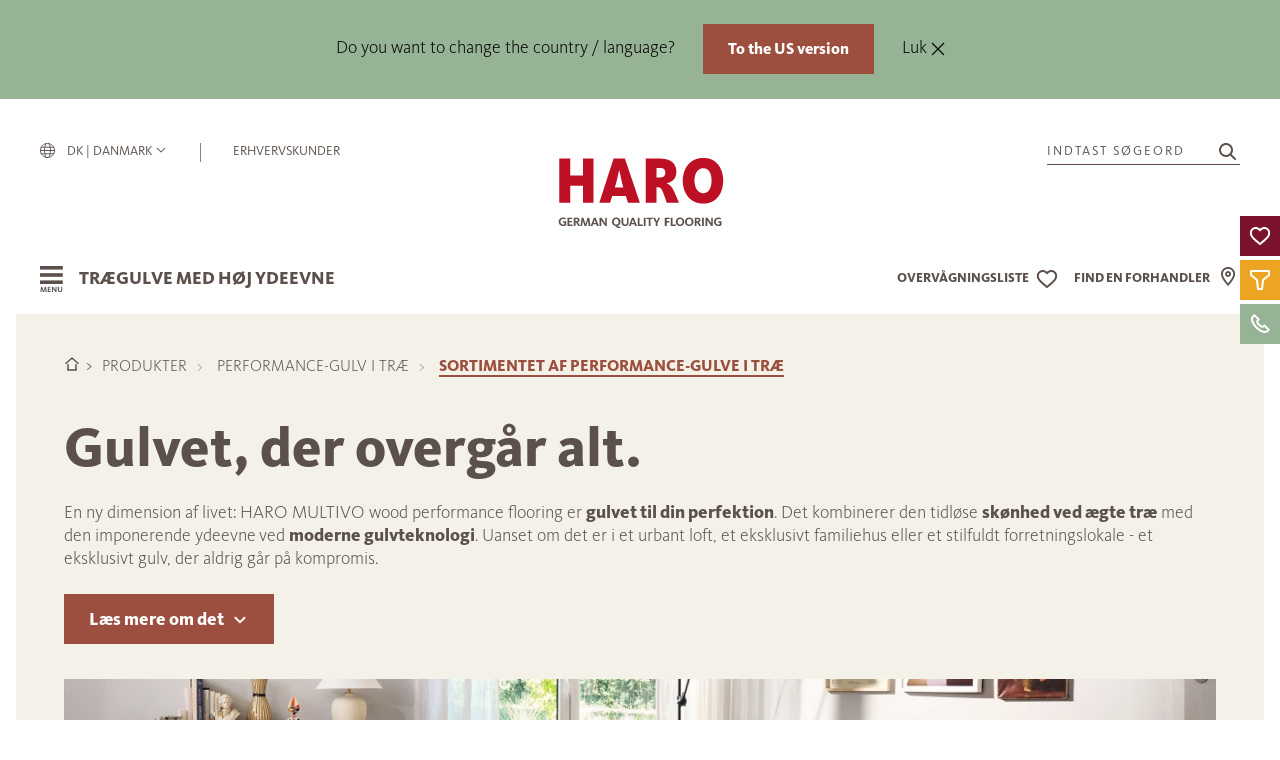

--- FILE ---
content_type: text/html; charset=utf-8
request_url: https://www.haro.com/dk/produkter/performance-gulv-i-trae/sortiment/
body_size: 34154
content:
<!DOCTYPE html>
<html lang="da" class="">

<head>
            <script type="text/javascript">
            window.dataLayer = window.dataLayer || [];

            function gtag() {
                dataLayer.push(arguments);
            }

            gtag("consent", "default", {
                ad_user_data: "denied",
                ad_personalization: "denied",
                ad_storage: "denied",
                analytics_storage: "denied",
                wait_for_update: 2000
            });

            gtag('set', 'url_passthrough', true);

            gtag("set", "ads_data_redaction", false);
        </script>
        <script type="text/javascript">
            (function(w, d, s, l, i) {
                w[l] = w[l] || [];
                w[l].push({
                    'gtm.start': new Date().getTime(),
                    event: 'gtm.js'
                });
                var f = d.getElementsByTagName(s)[0],
                    j = d.createElement(s),
                    dl = l != 'dataLayer' ? '&l=' + l : '';
                j.async = true;
                j.src =
                    'https://www.googletagmanager.com/gtm.js?id=' + i + dl;
                f.parentNode.insertBefore(j, f);
            })(window, document, 'script', 'dataLayer', 'GTM-NHRB9CB');
        </script>
        <link rel="preconnect" href="//privacy-proxy.usercentrics.eu">
        <link rel="preconnect" href="//app.usercentrics.eu">
        <link rel="preconnect" href="//api.usercentrics.eu">
        <script id="usercentrics-cmp" src="https://app.usercentrics.eu/browser-ui/latest/loader.js" data-settings-id="_qGf1Ku29" data-tcf-enabled async defer></script>
        <script type="application/javascript" src="https://privacy-proxy.usercentrics.eu/latest/uc-block.bundle.js" async defer></script>
        <script>
            if (typeof uc != 'undefined') {
                uc.reloadOnOptIn('BJz7qNsdj-7'); // Youtube
                uc.reloadOnOptIn('S1pcEj_jZX'); // Maps
            }
        </script>
        <script>
            window.addEventListener('UC_UI_CMP_EVENT', function(event) {
                if (event.detail.type === 'ACCEPT_ALL' || event.detail.type === 'DENY_ALL' || event.detail.type === 'SAVE') {
                    location.reload();
                }
            });
        </script>

        <script type="text/javascript">
            window.addEventListener("ucEvent", function(e) {
                if (e.detail && e.detail.event == "consent_status") {
                    var ucAnalyticsService = 'Google Analytics 4';
                    var ucAdService = 'Google Ads';

                    if (e.detail.hasOwnProperty(ucAnalyticsService) && e.detail.hasOwnProperty(ucAdService)) {
                        gtag("consent", "update", {
                            ad_storage: e.detail[ucAdService] ? 'granted' : 'denied',
                            ad_user_data: e.detail[ucAdService] ? 'granted' : 'denied',
                            ad_personalization: e.detail[ucAdService] ? 'granted' : 'denied',
                            analytics_storage: e.detail[ucAnalyticsService] ? 'granted' : 'denied'
                        });
                    } else {
                        if (e.detail.hasOwnProperty(ucAdService)) {
                            gtag("consent", "update", {
                                ad_storage: e.detail[ucAdService] ? 'granted' : 'denied',
                                ad_user_data: e.detail[ucAdService] ? 'granted' : 'denied',
                                ad_personalization: e.detail[ucAdService] ? 'granted' : 'denied'
                            });
                        }
                        if (e.detail.hasOwnProperty(ucAnalyticsService)) {
                            gtag("consent", "update", {
                                analytics_storage: e.detail[ucAnalyticsService] ? 'granted' : 'denied'
                            });
                        }
                    }
                }
            });
        </script>
        <script>
        var _paq = window._paq = window._paq || [];
        _paq.push(["setDoNotTrack", true]);
        _paq.push(["disableCookies"]);
        _paq.push(['trackPageView']);
        _paq.push(['enableLinkTracking']);
        (function() {
            var u = "https://matomo.hamberger.com/";
            _paq.push(['setTrackerUrl', u + 'matomo.php']);
            _paq.push(['setSiteId', '1']);
            var d = document,
                g = d.createElement('script'),
                s = d.getElementsByTagName('script')[0];
            g.async = true;
            g.src = u + 'matomo.js';
            s.parentNode.insertBefore(g, s);
        })();
    </script>
    <link rel="preload" href="/site/templates/fonts/5838683/51dc1500-43bb-4032-b886-9ab1aeb6b1ab.woff2" as="font" crossorigin="anonymous">
    <link rel="preload" href="/site/templates/fonts/5838715/d8fe8bb5-b5e5-4bf5-83f2-7c5ca12005e4.woff2" as="font" crossorigin="anonymous">
    <link rel="preload" href="/site/templates/fonts/5838843/0e0bdbd5-a9de-4346-936d-fa1add027b92.woff2" as="font" crossorigin="anonymous">
    <link rel="preload" href="/site/templates/fonts/5838699/7a10f2e7-a7b6-4cd1-a7c2-56102597611d.woff2" as="font" crossorigin="anonymous">
    <meta http-equiv="content-type" content="text/html; charset=utf-8" />
    <title>MULTIVO wood performance flooring - gulvet, der overgår alt. - HARO Danmark</title>
    <meta name="description" content="&AElig;stetikken i den naturlige, &aelig;gte tr&aelig;overflade kombineret med den innovative teknologi i et moderne flerlagsgulv. Et eksklusivt gulv uden kompromis."/>
            <meta name="robots" content="NOINDEX, FOLLOW">
        <meta name="viewport" content="width=device-width, initial-scale=1.0" />
    <meta name="generator" content="ProcessWire">
    <meta name="theme-color" content="#BE1025">
    <link rel="shortcut icon" href="/favicon.ico" type="image/x-icon">
    <link rel="icon" href="/favicon.ico" type="image/x-icon">
    <link rel="apple-touch-icon" sizes="57x57" href="/favicon/apple-icon-57x57.png">
    <link rel="apple-touch-icon" sizes="60x60" href="/favicon/apple-icon-60x60.png">
    <link rel="apple-touch-icon" sizes="72x72" href="/favicon/apple-icon-72x72.png">
    <link rel="apple-touch-icon" sizes="76x76" href="/favicon/apple-icon-76x76.png">
    <link rel="apple-touch-icon" sizes="114x114" href="/favicon/apple-icon-114x114.png">
    <link rel="apple-touch-icon" sizes="120x120" href="/favicon/apple-icon-120x120.png">
    <link rel="apple-touch-icon" sizes="144x144" href="/favicon/apple-icon-144x144.png">
    <link rel="apple-touch-icon" sizes="152x152" href="/favicon/apple-icon-152x152.png">
    <link rel="apple-touch-icon" sizes="180x180" href="/favicon/apple-icon-180x180.png">
    <link rel="icon" type="image/png" sizes="192x192" href="/favicon/android-icon-192x192.png">
    <link rel="icon" type="image/png" sizes="32x32" href="/favicon/favicon-32x32.png">
    <link rel="icon" type="image/png" sizes="96x96" href="/favicon/favicon-96x96.png">
    <link rel="icon" type="image/png" sizes="16x16" href="/favicon/favicon-16x16.png">
    <meta name="msapplication-TileColor" content="#ffffff">
    <meta name="msapplication-TileImage" content="/favicon/ms-icon-144x144.png">
    <meta name="theme-color" content="#ffffff">
    <link rel="canonical" href="https://www.haro.com/dk/produkter/performance-gulv-i-trae/sortiment/" />
    
	<link rel='alternate' hreflang='de-DE' href='https://www.haro.com/de/produkte/holz-performanceboden/sortiment/' />
	<link rel='alternate' hreflang='de-AT' href='https://www.haro.com/at/produkte/holz-performanceboden/sortiment/' />
	<link rel='alternate' hreflang='de-CH' href='https://www.haro.com/ch/produkte/holz-performanceboden/sortiment/' />
	<link rel='alternate' hreflang='en' href='https://www.haro.com/en/products/wood-performance-floor/assortment/' />
	<link rel='alternate' hreflang='en-GB' href='https://www.haro.com/gb/products/wood-performance-floor/assortment/' />
	<link rel='alternate' hreflang='en-US' href='https://www.haro.com/us/products/wood-performance-floor/assortment/' />
	<link rel='alternate' hreflang='da' href='https://www.haro.com/dk/produkter/performance-gulv-i-trae/sortiment/' />
	<link rel='alternate' hreflang='fr' href='https://www.haro.com/fr/produits/plancher-performance-bois/assortiment/' />
	<link rel='alternate' hreflang='es' href='https://www.haro.com/es/productos/suelo-de-madera/surtido/' />
	<link rel='alternate' hreflang='it' href='https://www.haro.com/it/prodotti/pavimento-in-legno-ad-alte-prestazioni/assortimento/' />
	<link rel='alternate' hreflang='x-default' href='https://www.haro.com/en/products/wood-performance-floor/assortment/' />    <meta property="og:type" content="website" />
    <meta property="og:title" content="MULTIVO wood performance flooring - gulvet, der overgår alt. - HARO Danmark"/>    <meta property="og:description" content="&AElig;stetikken i den naturlige, &aelig;gte tr&aelig;overflade kombineret med den innovative teknologi i et moderne flerlagsgulv. Et eksklusivt gulv uden kompromis."/>    <meta property="og:url" content="https://www.haro.com/dk/produkter/performance-gulv-i-trae/sortiment/">
    <meta property="og:image" content="https://www.haro.com/site/assets/files/167680/multivo_breit.1200x630.png" />
    <script defer src="/site/templates/scripts/alpine-intersect.min.js"></script>
    <script defer src="/site/templates/scripts/alpine.min.js"></script>
    <!--noprocache-->
    <script>
        let watchlist = null;
        let watchlistPopup = null;
        const i18n = {"de":{"lang":"de","country":"DEU","lkz":"DE","waehrung":"EUR","waehrung_kurz":"\u20ac","preisart":"Brutto"},"at":{"lang":"de","country":"aut","lkz":"AT","waehrung":"EUR","waehrung_kurz":"\u20ac","preisart":"Brutto"},"ch":{"lang":"de","country":"che","lkz":"CF","waehrung":"CHF","waehrung_kurz":"SFr.","preisart":"Brutto"},"en":{"lang":"en","country":"int","lkz":"","waehrung":"","waehrung_kurz":"\u20ac","preisart":""},"gb":{"lang":"en","country":"gbr","lkz":"GB","waehrung":"GBP","waehrung_kurz":"\u00a3","preisart":"Brutto"},"us":{"lang":"en","country":"usa","lkz":"US","waehrung":"USD","waehrung_kurz":"$","preisart":"Brutto"},"dk":{"lang":"da","country":"dnk","lkz":"DK","waehrung":"DKK","waehrung_kurz":"dkr.","preisart":"Brutto"},"fr":{"lang":"fr","country":"fra","lkz":"FE","waehrung":"EUR","waehrung_kurz":"\u20ac","preisart":"Brutto"},"es":{"lang":"es","country":"esp","lkz":"ES","waehrung":"EUR","waehrung_kurz":"\u20ac","preisart":"Brutto"},"it":{"lang":"it","country":"ita","lkz":"IT","waehrung":"EUR","waehrung_kurz":"\u20ac","preisart":"Brutto"}};
        const languageCode = "dk";
        const locale = i18n[languageCode];
        const countryip = "USA";
        const dummySvgUrl = '/site/templates/img/dummy.svg';
        const loggedIn = false;
        const kdnrFromHash = false ? null : null;
        const colorMap = {
            weiss: {
                background: '#eae1d7',
                dark: false,
                raw: 'WEIß'
            },
            grau: {
                background: '#babdbf',
                dark: false,
                raw: 'GRAU'
            },
            rot: {
                background: '#b9825a',
                dark: true,
                raw: 'ROT'
            },
            natur_hell: {
                background: '#ccb9a0',
                dark: false,
                raw: 'NATUR_HELL'
            },
            natur_mittel: {
                background: '#ae8b60',
                dark: true,
                raw: 'NATUR_MITTEL'
            },
            natur_dunkel: {
                background: '#74553d',
                dark: true,
                raw: 'NATUR_DUNKEL'
            },
            schwarz: {
                background: '#000000',
                dark: true,
                raw: 'SCHWARZ'
            },
        }
    </script>
    <script type="text/javascript">
        window.lastVisitedStoreKey = 'visitedPages';

        function makeBackendRequest(slider, callback) {
            fetch(
                '/f/addLastVisitedPage/', {
                    method: "POST",
                    body: slider
                }
            ).then((response) => {
                if (response.ok) {
                    return response.json();
                } else {
                    throw new Error("Network error");
                }
            }).then((data) => {}).catch((error) => {
                console.error("Could not add last visited page: ", error);
            }).finally(() => {
                if (typeof callback === 'function') {
                    callback();
                }
            });
        }

        function saveLastVisitedPageID(pageID, callback) {
            const now = Date.now();
            const expiresAt = now + 1000 * 60 * 60 * 24 * 30 * 6; // 6 Monate in ms

            let data = JSON.parse(localStorage.getItem(window.lastVisitedStoreKey)) || [];
            data = data.filter(item => item.expires > now);
            if (!data.some(item => item.id === pageID)) {
                data.push({
                    id: pageID,
                    expires: expiresAt
                });
            }
            localStorage.setItem(window.lastVisitedStoreKey, JSON.stringify(data));
            let slider = new FormData();
            slider.set("pageId", 167680);
            makeBackendRequest(slider, callback);
        }

        function saveLocalStorageToSession() {
            let data = JSON.parse(localStorage.getItem(window.lastVisitedStoreKey)) || [];

            if (data.length > 0) {
                let slider = new FormData();
                for (let page of data) {
                    slider.append("pageId", page.id);
                }
                makeBackendRequest(slider);
            }
        }   
    </script>
    <!--/noprocache-->
    <link rel="stylesheet" type="text/css" href="/site/templates/styles/filter.css?v=26082025" />
    <link rel="stylesheet" type="text/css" href="/site/templates/styles/dropdown.css?v=26082025" />
    <link rel="stylesheet" type="text/css" href="/site/templates/styles/references.css?v=26082025" />
    <link rel="stylesheet" type="text/css" href="/site/templates/styles/main.css?v=26082025" />
    <link rel="stylesheet" type="text/css" href="/site/templates/styles/guide.css?v=26082025" />
    <link rel="stylesheet" type="text/css" href="/site/templates/styles/watchlist.css?v=26082025" />
    <link rel="stylesheet" type="text/css" href="/site/templates/styles/offcanvas.css?v=26082025" />
    <link rel="stylesheet" href="/site/modules/HaroDealer/css/storelocator.css?v=26082025">
    <link rel="stylesheet" href="/site/modules/HaroDealer/css/storelocator_result.css?v=26082025">
    <script src="/site/templates/scripts/uikit.min.js"></script>
    <script src="/site/templates/scripts/uikit-icons.min.js"></script>
    <script src="/site/templates/scripts/jquery.min.js"></script>
    <script src="/site/templates/scripts/main.js"></script>
    <script src="/site/templates/scripts/htmx.min.js"></script>
    <script src="/site/templates/scripts/utils.js"></script>
    <script src="/site/templates/scripts/product/fetchProductData.js"></script>
    <script src="/site/templates/scripts/product/fetchAccessoryData.js"></script>
    <script src="/site/templates/scripts/dealer/fetchDealerData.js"></script>
    <script src="/site/templates/scripts/product/ProductCard.js"></script>
    <script src="/site/templates/scripts/watchlist/WatchlistBtn.js"></script>
    <script src="/site/templates/scripts/ui/InfoBox.js"></script>
    <script src="/site/templates/scripts/catalog/Catalog.js"></script>
    <script src="/site/templates/scripts/watchlist/Watchlist.js"></script>
    <script src="/site/templates/scripts/watchlist/WatchlistPopup.js"></script>
    <script src="/site/templates/scripts/watchlist/populateWatchlist.js"></script>
    <script src="/site/templates/scripts/watchlist/updateWatchlistIcon.js"></script>
    <script src="/site/templates/scripts/floorentine/Floorentine.js"></script>

            <script defer src="/site/plugins/lottie-player/dist/lottie-player.js"></script>
        <!-- Homepage loads 2 scripts -->
            
    <script src="/site/plugins/imagesloaded.pkgd.min.js"></script>
    <script src="/site/plugins/masonry.pkgd.min.js"></script>
    <link href="/site/plugins/nouislider/nouislider.min.css" rel="stylesheet">
    <script src="/site/plugins/nouislider/nouislider.min.js"></script>
    <script src="/site/templates/scripts/gmap/gmapConfig.js"></script>
    <script src="/site/templates/scripts/modernizr-custom.js"></script>
    <style>
        .InputfieldFormWidths .InputfieldColumnWidth>.InputfieldHeader,
        .InputfieldFormWidths .InputfieldColumnWidth>.InputfieldContent {
            padding-left: 1.5rem;
        }

        .InputfieldFormWidths .InputfieldColumnWidthFirst>.InputfieldHeader,
        .InputfieldFormWidths .InputfieldColumnWidthFirst>.InputfieldContent,
        .InputfieldFormWidths .InputfieldColumnWidth+.InputfieldSubmit>.InputfieldHeader,
        .InputfieldFormWidths .InputfieldColumnWidth+.InputfieldSubmit>.InputfieldContent,
        .InputfieldFormWidths .InputfieldColumnWidthFirstTmp>.InputfieldHeader,
        .InputfieldFormWidths .InputfieldColumnWidthFirstTmp>.InputfieldContent,
        .InputfieldFormWidths .InputfieldColumnWidthFirst.InputfieldStateHidden+.Inputfield>.InputfieldHeader,
        .InputfieldFormWidths .InputfieldColumnWidthFirst.InputfieldStateHidden+.Inputfield>.InputfieldContent {
            padding-left: 0;
        }
    </style>
    <!--noprocache-->
    <script type="text/javascript">
    $(function () {

        // get current values from hubspotData localstorage item or create empty object
        var hubspotDataLocalStorageObject = JSON.parse(localStorage.getItem("hubspotData")) || {};

        if ("" === "1") {
            // set new values in hubspotData localstorage object, if not empty
            if ("" !== "") {
                hubspotDataLocalStorageObject["usid"] = "";
            }
            if ("" !== "") {
                hubspotDataLocalStorageObject["hubspotid"] = "";
            }
            if ("" !== "") {
                hubspotDataLocalStorageObject["catalog_code"] = "";
            }
            if ("" !== "") {
                hubspotDataLocalStorageObject["samples_ordered"] = "";
            }
            if ("" !== "") {
                hubspotDataLocalStorageObject["samples_ordered_date"] = "";
            }
            if ("" !== "") {
                hubspotDataLocalStorageObject["dealer_appointment"] = "";
            }
            if ("" !== "") {
                hubspotDataLocalStorageObject["dealer_appointment_date"] = "";
            }
            if ("" !== "") {
                hubspotDataLocalStorageObject["dealer_id"] = "";
            }

            // reset  session variable "formSent" (indicator to set new local storage values)
                    }

        if ("" === "1") {
            // set new values in hubspotData localstorage object, if not empty
            if ("" !== "") {
                hubspotDataLocalStorageObject["fall25_visited"] = "";
            }
            if ("" !== "") {
                hubspotDataLocalStorageObject["promotion_utm_medium"] = "";
            }
            if ("" !== "") {
                hubspotDataLocalStorageObject["promotion_utm_source"] = "";
            }

            // reset  session variable "campaignSet" (indicator to set new local storage values)
                    }

        if ("" !== "") {
            hubspotDataLocalStorageObject["utm_medium"] = "";
        }
        if ("" !== "") {
            hubspotDataLocalStorageObject["utm_source"] = "";
        }

        // set new values of hubspotData to localstorage
        localStorage.setItem("hubspotData", JSON.stringify(hubspotDataLocalStorageObject));
    });

    var hubspotDataLocalStorageObject = JSON.parse(localStorage.getItem("hubspotData")) || {};

    // if one hubspot entry in session is empty but is set in localstorage > start ajax call to set session value
    if (
        ("" === "" && hubspotDataLocalStorageObject["usid"] !== "")
        || ("" === "" && hubspotDataLocalStorageObject["hubspotid"] !== "")
        || ("" === "" && hubspotDataLocalStorageObject["catalog_code"] !== "")
        || ("" === "" && hubspotDataLocalStorageObject["samples_ordered"] !== "")
        || ("" === "" && hubspotDataLocalStorageObject["samples_ordered_date"] !== "")
        || ("" === "" && hubspotDataLocalStorageObject["dealer_appointment"] !== "")
        || ("" === "" && hubspotDataLocalStorageObject["dealer_appointment_date"] !== "")
        || ("" === "" && hubspotDataLocalStorageObject["dealer_id"] !== "")
        || ("" === "" && hubspotDataLocalStorageObject["fall25_visited"] !== "")
        || ("" === "" && hubspotDataLocalStorageObject["utm_medium"] !== "")
        || ("" === "" && hubspotDataLocalStorageObject["utm_source"] !== "")
        || ("" === "" && hubspotDataLocalStorageObject["promotion_utm_medium"] !== "")
        || ("" === "" && hubspotDataLocalStorageObject["promotion_utm_source"] !== "")
    ) {

        $.ajax({
            url: '',
            data: JSON.stringify({
                action: "hubspot-check-local-storage",
                hubspotLocalStorageData: hubspotDataLocalStorageObject
            }),
            contentType: "application/json; charset=utf-8",
            traditional: true,
            type: 'POST',
        });

    }

</script>
    <!--/noprocache-->
</head>

<body x-data="watchlist" x-bind="updateWatchlist"  class="">

            <a href="#firstcontent" class="uk-button uk-button-primary skip-link skip-link">Gå direkte til indholdet</a>
                <!--noprocache-->
        <noscript>
            <p><img referrerpolicy="no-referrer-when-downgrade" src="https://matomo.hamberger.com/matomo.php?idsite=1&amp;rec=1" style="border:0;" alt="" /></p>
        </noscript>
        <noscript><iframe src="https://www.googletagmanager.com/ns.html?id=GTM-NHRB9CB" height="0" width="0" style="display:none;visibility:hidden"></iframe></noscript>
        <!--/noprocache-->
            <template x-data="{open: false}" x-init="open = !localStorage.getItem('langinfo_closed')" x-if="open">
        <div id="langinfo" class="uk-display-block bm-background-salbei uk-position-relative uk-padding uk-padding-remove-horizontal">
            <div class="uk-container uk-container-expand navigation uk-padding-remove-horizontal">
                <div class="uk-container uk-container-xlarge">
                    <div class="uk-padding uk-padding-remove-vertical uk-text-center">
                        <span class="uk-text-center bm-text-black uk-display-inline-block uk-margin-small">
                            Do you want to change the country / language?                        </span>
                        <span class="uk-margin-left uk-text-nowrap">
                            <a href="https://www.haro.com/us/products/wood-performance-floor/assortment/" class="uk-button uk-button-small uk-button-primary uk-text-bold" @click="localStorage.setItem('langinfo_closed', 'true'); open = false">
                                To the US version                            </a>
                        </span>
						<span class="uk-margin-left">
                        	<button type="button" class="bm-text-black" data-uk-close @click="localStorage.setItem('langinfo_closed', 'true'); open = false">Luk&nbsp;</button>
						</span>
                    </div>
                 </div>
            </div>
        </div>
    </template>
            

        <header role="banner" x-data="{activePage: 167680, parentId: 135222, parentId2: 1040}" id="header" class="uk-position-relative uk-display-block uk-margin-small-top uk-margin-small-right uk-margin-small-left bm-background-color uk-inline highlight">

            <!-- Promotion Page header -->
                  
                            <div class="uk-container uk-container-expand navigation uk-padding-remove-horizontal">
                    <!-- New Top Navigation -->
                    <div class="bm-header-container scrollbar-white">
                        <div class="uk-container uk-container-xlarge">
                            <div class="top-nav-top bm-flex-large">
                                <div class="bm-flex-small uk-width-1-5 uk-flex uk-flex-middle uk-flex-left">
                                    <span data-uk-icon="menu" data-uk-toggle="target: #mob-nav"></span>
                                </div>
                                <div class="bm-flex-large uk-width-1-3 uk-flex uk-flex-top d-none-scrolled">
                                                                            <a href="#modal-lang" class="bm-lang uk-margin-right uk-text-uppercase uk-visible@m uk-text-nowrap fw-500 uk-padding-remove-left" title="" data-uk-toggle>
                                            <i class="icon icon-globe-topbar" style="margin-right:9px"></i>
                                            dk | Danmark                                            <span uk-icon="icon: chevron-down; ratio: .7"></span></a>
                                        <div class="nav-item-dash">|</div>
                                                                        <a href="https://360.haro.com/" target="_blank" rel="noopener" title="HARO Kundeportal" class="uk-text-uppercase uk-visible@m">Erhvervskunder</a>
                                </div>
                                <div class="uk-width-3-5 uk-width-1-3@m uk-text-center">
                                    <a href="/dk/" title="Klik her for at vende tilbage til hjemmesiden">
                                                                                    <img src="/site/templates/img/logo_haro_en.svg" alt="Logo HARO - Quality Flooring" class="bm-logo uk-preserve">
                                                                            </a>
                                </div>
                                <div class="bm-flex-large uk-width-1-3 uk-flex uk-flex-right uk-flex-top d-none-scrolled">
                                    <a href="#modal-search" title="Søg efter artikel" class="bm-search" data-uk-toggle>
                                        <span class="uk-text-uppercase uk-margin-small-right">Indtast søgeord</span>
                                        <span uk-icon="icon: search" style="margin-left: 10px;"></span>
                                    </a>
                                </div>
                            </div>
                        </div>
                        <!--noprocache-->
                        
<div class="bm-mainnav-inner">
	<div class="bm-header-container">
		<div class="uk-container uk-container-xlarge container-navigation">
			<div class="uk-flex uk-flex-between top-nav-bottom">
				<div class="uk-flex uk-flex-middle nav-label uk-width-1-3" id="OpenNav" onkeypress="openNav()" onclick="openNav()" title="Åben navigation" tabindex="0">
					<i class="icon icon-burger-menu position-relative pointer uk-margin-small-right">
					</i>
					<span id="navItemCurrent">
						Trægulve med høj ydeevne					</span>
				</div>
				<div class="uk-width-3-5 uk-width-1-3@m uk-text-center bm-flex-small uk-flex-center ">
					<a href="/dk/" title="Klik her for at vende tilbage til hjemmesiden">
													<img src="/site/templates/img/logo_haro_en.svg" alt="Logo HARO - parketmærket" class="bm-logo uk-preserve">
											</a>
				</div>
				<div class="uk-flex uk-flex-middle uk-flex-right uk-width-1-3 uk-width-1-2@m uk-position-relative nav-search">
					<a href="#modal-search" title="Artikelsøgning" class="bm-search show-sticky-nav uk-flex-middle" style="display:none" data-uk-toggle style="height:25px">
    <div class="barrierefreiheit-size uk-flex uk-flex-middle uk-visible@m">
        <span uk-icon="icon: search" style="margin-left: 10px;"></span>
    </div>
</a>
    <div id="nav-watchlist" class=" uk-flex uk-flex-middle" x-data="{last: 0, direction: 0}" x-cloak
        x-effect="const temp = last; last = filteredItems().length; direction = temp < last ? 1 : -1;">
        <a href="/dk/overvagningsliste/" title="" class="uk-flex uk-flex-middle ">
            <span class="uk-text-uppercase top-nav-bottom-label nav-resp-d-none" style="padding:0 6px;">
                Overvågningsliste            </span>
            <div id="watchlist-icon" class="watchlist-icon bm-background-transparent bm-cursor-pointer"
                :class="{empty: !last}" data-uk-icon="heart"
                title="Overvågningsliste">
                <div id="bg">
                    <template x-for="n in 1" :key="last">
                        <div id="counter" x-text="last" :class="{up: direction === 1, down: direction === -1}"></div>
                    </template>
                </div>
            </div>
        </a>
         
            <a id="haendler_nav_icon" title="Find din forhandler her" class="uk-visible@s uk-flex uk-flex-middle " href="/dk/erhvervsdrivende/finde-en-erhvervsdrivende/">
                <span class="uk-text-uppercase top-nav-bottom-label nav-resp-d-none" style="padding-right: 6px;">
                    Find en forhandler                </span>
                <i class="icon-location "></i>
            </a>
               </div>
    					
<div id="watchlist-popup"
     data-msg-product-add="[Denne vare er blevet | Disse varer er blevet] tilføjet til din observationsliste"
     data-msg-product-remove="[Denne vare er blevet | Disse varer er blevet] fjernet fra din observationsliste"
     data-msg-dealer-add="Denne forhandler er blevet tilføjet til din overvågningsliste"
     data-msg-dealer-remove="Denne forhandler er blevet fjernet fra din overvågningsliste"
     onmouseenter="watchlistPopup.pause()"
     onmouseleave="watchlistPopup.restart()">
    <p id="msg" class="uk-text-lead" role="status"></p>
    <div id="container">
        <div id="item">
            <img id="img" src="" alt="">
            <p id="title"><a href=""></a></p>
        </div>
    </div>
    <a id="watchlist-link" class="uk-text-lead uk-link w-max-content" href="/dk/overvagningsliste/">
        Kald op på observationslisten</a>
    <div id="strip">
        <div class="inner">
        </div>
    </div>
    <div class="uk-position-absolute uk-position-top-right uk-padding-small"><span class="bm-cursor-pointer" data-uk-icon="icon: close" onclick="watchlistPopup.hide()" onkeydown="if (event.keyCode === 13) {watchlistPopup.hide()}" tabindex="0"></span></div>
</div>				</div>
			</div>
		</div>
		</nav>
	</div>


</div>

<script>
	window.addEventListener('load', () => {
		injectDropdownEvents();
	});

	function initSwitchers() {
		for (const subnav of Array.from(document.querySelectorAll('.bm-subnav'))) {
			for (const li of Array.from(subnav.querySelectorAll('li'))) {
				li.addEventListener('mouseover', (e) => {
					UIkit.switcher(subnav).show(indexInParent(li));
				});
			}
		}
	}

	function injectDropdownEvents() {
		let nav = document.querySelector('.navigation');
		for (let dropdown of Array.from(document.querySelectorAll('.bm-opener'))) {
			dropdown.addEventListener('shown', () => {
				nav.classList.add('bm-open');
			})
			dropdown.addEventListener('hide', () => {
				nav.classList.remove('bm-open');
			})
		}
	}

	function indexInParent(node) {
		const children = node.parentNode.childNodes;
		let num = 0;
		for (let i = 0; i < children.length; i++) {
			if (children[i] == node) return num;
			if (children[i].nodeType == 1) num++;
		}
		return -1;
	}

	let lastHoverTarget
	let hoverTimer = null;

	function onMainNavMouseEnter(initiator, parent, target, delay) {
		lastHoverTarget = initiator;
		if (hoverTimer) clearTimeout(hoverTimer);
		hoverTimer = setTimeout(() => {
			if (lastHoverTarget !== initiator || !document.querySelector(`${parent} > li`)) return;
			for (let li of Array.from(document.querySelectorAll(`${parent} > li`))) {
				li.classList.add('uk-hidden');
			}
			document.querySelector(target).classList.remove('uk-hidden');
			for (let li of Array.from(initiator.parentElement.children)) {
				li.classList.remove('uk-active')
			}
			initiator.classList.add('uk-active');
		}, delay)
	}

	function setLastHoverTarget(el) {
		lastHoverTarget = el;
	}

	function onMainNavigationMouseLeftButtonClick(initiator, parent, target) {


		for (let li of Array.from(document.querySelectorAll(`${parent} > li`))) {
			li.classList.add('uk-hidden');
		}
		document.querySelector(target).classList.remove('uk-hidden');
		for (let li of Array.from(initiator.parentElement.children)) {
			li.classList.remove('uk-active')
		}
		initiator.classList.add('uk-active');
	}
</script>                        <!--/noprocache-->
                        </nav>
                    </div>
                </div>
                </div>
                <!-- Stage Slider -->
                                </div>
        </header>

        <!-- -380px -->
<nav aria-labelledby="mySidenav" role="navigation">
    <div id="mySidenav" aria-label="Hauptnavigation" class="sidenav" x-data="{ nav: 'default', navProducts : 'default',navProductsChild : 'default',navService : 'default',navAboutus : 'default',navLanguage : 'default',navAktion : 'default',    
checkUrl(path){

    var mySidenav = document.getElementById('mySidenav');
        // Parkett
        if(mySidenav.dataset.parentId == '134097'){
            this.nav = 'child-134097';
        }
        // Parkett - Aussehen
        if(mySidenav.dataset.parentId == '134292'){
            this.nav = 'child-134097';
                this.navProductsChild = 'childSubnav-134292';
        }
        // Parkett - Einsatzbereich
        if(mySidenav.dataset.parentId == '134565'){
            this.nav = 'child-134097';
            this.navProductsChild = 'childSubnav-134565';
        }
        // Parkett - Verlegung
        if(mySidenav.dataset.parentId == '134728'){
            this.nav = 'child-134097';
            this.navProductsChild = 'childSubnav-134728';
        }
        // Parkett - Exclusiv
        if(mySidenav.dataset.parentId == '135005'){
            this.nav = 'child-134097';
            this.navProductsChild = 'childSubnav-135005';
        }
        // Holzboden
        if(mySidenav.dataset.parentId == '135222'){
            this.nav = 'child-135222';
        }
        // Designboden
        if(mySidenav.dataset.parentId == '135314'){
            this.nav = 'child-135314';
        }
        // Designboden - Einsatzbereich
        if(mySidenav.dataset.parentId == '135513'){
            this.nav = 'child-135314';
            this.navProductsChild = 'childSubnav-135513';
        }
        // Laminat
        if(mySidenav.dataset.parentId == '135731'){
            this.nav = 'child-135731';
        }
        // Laminat - Einsatzbereich
        if(mySidenav.dataset.parentId == '135889'){
            this.nav = 'child-135731';
            this.navProductsChild = 'childSubnav-135889';
        }
        // Korkboden
        if(mySidenav.dataset.parentId == '136129'){
            this.nav = 'child-136129';
        }
        // Treppe & Wand
        if(mySidenav.dataset.parentId == '136369'){
            this.nav = 'child-136369';
        }
        // Treppe & Wand - Wandverkleidung
        if(mySidenav.dataset.parentId == '136266'){
            this.nav = 'child-136369';
            this.navProductsChild = 'childSubnav-136266';
        }
        // Zubehoer
        if(mySidenav.dataset.parentId == '1105'){
            this.nav = 'child-1105';
        }
        // Service
        if(mySidenav.dataset.parentId == '1041'){
            this.nav = 'service';
        }
        // Service - Einsatzbereich
        if(mySidenav.dataset.parentId == '136447'){
            this.nav = 'service';
            this.navService = 'child-136447';
        }
        // Ueber uns
        if(mySidenav.dataset.parentId == '1043'){
            this.nav = 'aboutus';
        }
        // Ueber uns - Unternehmen
        if(mySidenav.dataset.parentId == '1104'){
            this.nav = 'aboutus';
            this.navAboutus = 'child-1104';
        }
        // Aktion
        //if(mySidenav.dataset.parentId == '111438'){
            //this.nav = 'aktion';
        //}

        }}"
        x-init="checkUrl(window.location.pathname)">
        <!-- 1. Ebene -->
        <div class="uk-position-relative uk-flex uk-flex-column container-sidenav">

            <div x-show="nav == 'default'" class="uk-height-1-1 uk-flex uk-flex-column">
    <div style="height: 25px;margin-bottom:25px" class="uk-flex uk-flex-between uk-flex-top lh-18 mt-5 mx-5">
        <a href="#modal-search" title="Søgning" class="uk-flex bm-search uk-text-normal" data-uk-toggle>
            <span uk-icon="icon: search"></span>
            <span class="uk-text-uppercase uk-margin-small-left">Indtast søgeord</span>
        </a>
        <div tabindex="0" title="Luk navigation" role="button" class="uk-flex uk-flex-bottom uk-margin-auto-left" onclick="closeNav()" onkeydown="if (event.keyCode === 13) { closeNav()}">
            <i class="icon icon-close"></i>
        </div>
    </div>
    <div style="border-bottom:1px solid rgba(0, 0, 0, 0.2);margin-bottom:38px" class="mx-5"></div>
    <div class="fs-18 fw-800 uk-flex uk-flex-column mx-5">
                                                        <div @click="nav = 'child-134097'" @keydown.enter="nav = 'child-134097'" tabindex="0" class="uk-flex uk-flex-middle uk-flex-between sidenav-item uk-text-uppercase">
                        Parketgulv                        <i class="icon icon-arrow-right-light"></i>
                    </div>
                                                                <div @click="nav = 'child-135314'" @keydown.enter="nav = 'child-135314'" tabindex="0" class="uk-flex uk-flex-middle uk-flex-between sidenav-item uk-text-uppercase">
                        Design gulv                        <i class="icon icon-arrow-right-light"></i>
                    </div>
                                                                <div @click="nav = 'child-135731'" @keydown.enter="nav = 'child-135731'" tabindex="0" class="uk-flex uk-flex-middle uk-flex-between sidenav-item uk-text-uppercase">
                        Laminatgulve                        <i class="icon icon-arrow-right-light"></i>
                    </div>
                                                                <div @click="nav = 'child-136369'" @keydown.enter="nav = 'child-136369'" tabindex="0" class="uk-flex uk-flex-middle uk-flex-between sidenav-item uk-text-uppercase">
                        Trappe og væg                        <i class="icon icon-arrow-right-light"></i>
                    </div>
                                                                <div @click="nav = 'child-1105'" @keydown.enter="nav = 'child-1105'" tabindex="0" class="uk-flex uk-flex-middle uk-flex-between sidenav-item uk-text-uppercase">
                        Tilbehør                        <i class="icon icon-arrow-right-light"></i>
                    </div>
                        <div class="sidenav-block-center">
            <div @click="nav = 'service'" @keydown.enter="nav = 'service'" tabindex="0" class="uk-flex uk-flex-middle uk-flex-between sidenav-item uk-text-uppercase">
                <div class="uk-flex uk-flex-middle">
                    <span class="uk-text-normal">
                        Service                    </span>
                </div>
                <i class="icon icon-arrow-right-light"></i>
            </div>
            <a id="haendler_nav" tabindex="0" href="/dk/erhvervsdrivende/finde-en-erhvervsdrivende/" class="uk-flex uk-flex-middle uk-flex-between sidenav-item uk-text-uppercase uk-text-normal">
                Find en forhandler            </a>
            <div @click="nav = 'aboutus'" @keydown.enter="nav = 'aboutus'" tabindex="0" class="uk-flex uk-flex-middle uk-flex-between sidenav-item uk-text-uppercase">
                <div class="uk-flex uk-flex-middle">
                    <span class="uk-text-normal">
                        Om os                    </span>
                </div>
                <i class="icon icon-arrow-right-light"></i>
            </div>
            <a href="https://360.haro.com/" tabindex="0" class="uk-text-normal uk-flex uk-flex-middle uk-flex-between sidenav-item uk-text-uppercase mb-3" target="_blank">
                ERHVERVSKUNDER            </a>
            <br>
                        <div @click="nav = 'language'" @keydown.enter="nav = 'language'" class="uk-flex uk-flex-middle uk-flex-between sidenav-item bm-flex-small uk-text-uppercase" style="margin-top: 39px;">
                <div class="uk-flex uk-flex-middle">
                    <span class="uk-text-normal">
                        Sprog / land                    </span>
                </div>
                <i class="icon icon-arrow-right-light"></i>
            </div>
        </div>
    </div>
</div><!-- 3. Ebene -->
    <div x-show="nav == 'child-134097'" class="nav-slide-left uk-height-1-1 uk-flex uk-flex-column">
        <div x-show="navProductsChild == 'default'" class="mt-5 mx-5">
            <div class="uk-flex uk-flex-left uk-flex-top fs-18 fw-800 pointer sidenav-subheading">
                <div @click="nav = 'default'" @keydown.enter="nav = 'default'" class="uk-flex uk-flex-top" tabindex="0">
                    <i class="me-3 icon icon-return"></i>
                    Parketgulv                </div>
                <div tabindex="0" title="Navigation schließen" role="button" class="uk-flex uk-flex-bottom uk-margin-auto-left" onclick="closeNav()" onkeydown="if (event.keyCode === 13) { closeNav()}">
                    <i class="icon icon-close"></i>
                </div>
            </div>
            <div class="fs-18 uk-text-normal uk-flex uk-flex-column">
                                                            <a id="sideNav-167635" tabindex="0" @keydown.enter="navProductsChild = 'childSubnav-167635'" href="/dk/produkter/parket/sortiment/" class="uk-flex uk-flex-middle uk-flex-between mb-4 sidenav-item ">
                            Parket-sortiment                        </a>
                                                            <div @click="navProductsChild = 'childSubnav-134292'" @keydown.enter="navProductsChild = 'childSubnav-134292'" tabindex="0" class="uk-flex uk-flex-middle uk-flex-between mb-4 sidenav-item">
                            Træarter                            <i class="icon icon-arrow-right-light"></i>
                        </div>
                                                                <a id="sideNav-13782" tabindex="0" @keydown.enter="navProductsChild = 'childSubnav-13782'" href="/dk/produkter/parket/oberflaeche/" class="uk-flex uk-flex-middle uk-flex-between mb-4 sidenav-item ">
                            Overflade                        </a>
                                                            <a id="sideNav-1112" tabindex="0" @keydown.enter="navProductsChild = 'childSubnav-1112'" href="/dk/produkter/parket/aufbau/" class="uk-flex uk-flex-middle uk-flex-between mb-4 sidenav-item ">
                            Struktur                        </a>
                                                            <div @click="navProductsChild = 'childSubnav-134565'" @keydown.enter="navProductsChild = 'childSubnav-134565'" tabindex="0" class="uk-flex uk-flex-middle uk-flex-between mb-4 sidenav-item">
                            Anvendelsesområde                            <i class="icon icon-arrow-right-light"></i>
                        </div>
                                                                <div @click="navProductsChild = 'childSubnav-134728'" @keydown.enter="navProductsChild = 'childSubnav-134728'" tabindex="0" class="uk-flex uk-flex-middle uk-flex-between mb-4 sidenav-item">
                            Installation                            <i class="icon icon-arrow-right-light"></i>
                        </div>
                                                                <a id="sideNav-134291" tabindex="0" @keydown.enter="navProductsChild = 'childSubnav-134291'" href="/dk/produkter/parket/produktradgivning/" class="uk-flex uk-flex-middle uk-flex-between mb-4 sidenav-item  uk-text-bold">
                            Rådgivning om produkter                        </a>
                                                            <div @click="navProductsChild = 'childSubnav-135005'" @keydown.enter="navProductsChild = 'childSubnav-135005'" tabindex="0" class="uk-flex uk-flex-middle uk-flex-between mb-4 sidenav-item">
                            Eksklusivt: håndbehandlet parket                            <i class="icon icon-arrow-right-light"></i>
                        </div>
                                    <!-- Laminatboden -->
                                            </div>
        </div>
        <!-- 4. Ebene -->
                    <div x-show="navProductsChild == 'childSubnav-167635'" class="nav-slide-left mt-5 mx-5">
                <div class="uk-flex uk-flex-left uk-flex-top fs-18 fw-800 pointer sidenav-subheading">
                    <div @click="navProductsChild = 'default'" @keydown.enter="nav = 'default'" class="uk-flex uk-flex-top" tabindex="0">
                        <i class="me-3 icon icon-return"></i>
                        Parket-sortiment                    </div>
                    <div tabindex="0" title="Navigation schließen" role="button" class="uk-flex uk-flex-bottom uk-margin-auto-left" onclick="closeNav()" onkeydown="if (event.keyCode === 13) { closeNav()}">
                        <i class="icon icon-close"></i>
                    </div>
                </div>
                <div class="fs-18 uk-text-normal uk-flex uk-flex-column">
                                    </div>
            </div>
                    <div x-show="navProductsChild == 'childSubnav-134292'" class="nav-slide-left mt-5 mx-5">
                <div class="uk-flex uk-flex-left uk-flex-top fs-18 fw-800 pointer sidenav-subheading">
                    <div @click="navProductsChild = 'default'" @keydown.enter="nav = 'default'" class="uk-flex uk-flex-top" tabindex="0">
                        <i class="me-3 icon icon-return"></i>
                        Træarter                    </div>
                    <div tabindex="0" title="Navigation schließen" role="button" class="uk-flex uk-flex-bottom uk-margin-auto-left" onclick="closeNav()" onkeydown="if (event.keyCode === 13) { closeNav()}">
                        <i class="icon icon-close"></i>
                    </div>
                </div>
                <div class="fs-18 uk-text-normal uk-flex uk-flex-column">
                                            <a id="sideNav-1153" href="/dk/produkter/parket/traesorter/egetraesparket/" class="uk-flex uk-flex-middle uk-flex-between mb-3 sidenav-item ">Eg                        </a>
                                            <a id="sideNav-1154" href="/dk/produkter/parket/traesorter/bogeparket/" class="uk-flex uk-flex-middle uk-flex-between mb-3 sidenav-item ">Bøg                        </a>
                                            <a id="sideNav-1155" href="/dk/produkter/parket/traesorter/ahornparket/" class="uk-flex uk-flex-middle uk-flex-between mb-3 sidenav-item ">Ahorn                        </a>
                                            <a id="sideNav-1156" href="/dk/produkter/parket/traesorter/askeparket/" class="uk-flex uk-flex-middle uk-flex-between mb-3 sidenav-item ">Ask                        </a>
                                            <a id="sideNav-1158" href="/dk/produkter/parket/traesorter/valnoddeparket/" class="uk-flex uk-flex-middle uk-flex-between mb-3 sidenav-item ">Valnød                        </a>
                                            <a id="sideNav-149277" href="/dk/produkter/parket/traesorter/parket-af-gran/" class="uk-flex uk-flex-middle uk-flex-between mb-3 sidenav-item ">Gran                        </a>
                                    </div>
            </div>
                    <div x-show="navProductsChild == 'childSubnav-13782'" class="nav-slide-left mt-5 mx-5">
                <div class="uk-flex uk-flex-left uk-flex-top fs-18 fw-800 pointer sidenav-subheading">
                    <div @click="navProductsChild = 'default'" @keydown.enter="nav = 'default'" class="uk-flex uk-flex-top" tabindex="0">
                        <i class="me-3 icon icon-return"></i>
                        Overflade                    </div>
                    <div tabindex="0" title="Navigation schließen" role="button" class="uk-flex uk-flex-bottom uk-margin-auto-left" onclick="closeNav()" onkeydown="if (event.keyCode === 13) { closeNav()}">
                        <i class="icon icon-close"></i>
                    </div>
                </div>
                <div class="fs-18 uk-text-normal uk-flex uk-flex-column">
                                    </div>
            </div>
                    <div x-show="navProductsChild == 'childSubnav-1112'" class="nav-slide-left mt-5 mx-5">
                <div class="uk-flex uk-flex-left uk-flex-top fs-18 fw-800 pointer sidenav-subheading">
                    <div @click="navProductsChild = 'default'" @keydown.enter="nav = 'default'" class="uk-flex uk-flex-top" tabindex="0">
                        <i class="me-3 icon icon-return"></i>
                        Struktur                    </div>
                    <div tabindex="0" title="Navigation schließen" role="button" class="uk-flex uk-flex-bottom uk-margin-auto-left" onclick="closeNav()" onkeydown="if (event.keyCode === 13) { closeNav()}">
                        <i class="icon icon-close"></i>
                    </div>
                </div>
                <div class="fs-18 uk-text-normal uk-flex uk-flex-column">
                                    </div>
            </div>
                    <div x-show="navProductsChild == 'childSubnav-134565'" class="nav-slide-left mt-5 mx-5">
                <div class="uk-flex uk-flex-left uk-flex-top fs-18 fw-800 pointer sidenav-subheading">
                    <div @click="navProductsChild = 'default'" @keydown.enter="nav = 'default'" class="uk-flex uk-flex-top" tabindex="0">
                        <i class="me-3 icon icon-return"></i>
                        Anvendelsesområde                    </div>
                    <div tabindex="0" title="Navigation schließen" role="button" class="uk-flex uk-flex-bottom uk-margin-auto-left" onclick="closeNav()" onkeydown="if (event.keyCode === 13) { closeNav()}">
                        <i class="icon icon-close"></i>
                    </div>
                </div>
                <div class="fs-18 uk-text-normal uk-flex uk-flex-column">
                                            <a id="sideNav-1114" href="/dk/produkter/parket/anvendelsesomrade/parket-til-alle-rum/" class="uk-flex uk-flex-middle uk-flex-between mb-3 sidenav-item ">Parket til alle rum                        </a>
                                            <a id="sideNav-1163" href="/dk/produkter/parket/anvendelsesomrade/badezimmer/" class="uk-flex uk-flex-middle uk-flex-between mb-3 sidenav-item ">Parket i badeværelset                        </a>
                                            <a id="sideNav-1164" href="/dk/produkter/parket/anvendelsesomrade/fussbodenheizung/" class="uk-flex uk-flex-middle uk-flex-between mb-3 sidenav-item ">Parket på gulvvarme                        </a>
                                    </div>
            </div>
                    <div x-show="navProductsChild == 'childSubnav-134728'" class="nav-slide-left mt-5 mx-5">
                <div class="uk-flex uk-flex-left uk-flex-top fs-18 fw-800 pointer sidenav-subheading">
                    <div @click="navProductsChild = 'default'" @keydown.enter="nav = 'default'" class="uk-flex uk-flex-top" tabindex="0">
                        <i class="me-3 icon icon-return"></i>
                        Installation                    </div>
                    <div tabindex="0" title="Navigation schließen" role="button" class="uk-flex uk-flex-bottom uk-margin-auto-left" onclick="closeNav()" onkeydown="if (event.keyCode === 13) { closeNav()}">
                        <i class="icon icon-close"></i>
                    </div>
                </div>
                <div class="fs-18 uk-text-normal uk-flex uk-flex-column">
                                            <a id="sideNav-1113" href="/dk/produkter/parket/installation/topconnect-installationssystem/" class="uk-flex uk-flex-middle uk-flex-between mb-3 sidenav-item ">Klikparket - Det smarte installationssystem                        </a>
                                            <a id="sideNav-1161" href="/dk/produkter/parket/installation/boden-verkleben/" class="uk-flex uk-flex-middle uk-flex-between mb-3 sidenav-item ">Fuld overfladebinding                        </a>
                                            <a id="sideNav-1162" href="/dk/produkter/parket/installation/varianter-af-stavparketlaegning/" class="uk-flex uk-flex-middle uk-flex-between mb-3 sidenav-item ">Lægningsmønster til stavparket                        </a>
                                    </div>
            </div>
                    <div x-show="navProductsChild == 'childSubnav-134291'" class="nav-slide-left mt-5 mx-5">
                <div class="uk-flex uk-flex-left uk-flex-top fs-18 fw-800 pointer sidenav-subheading">
                    <div @click="navProductsChild = 'default'" @keydown.enter="nav = 'default'" class="uk-flex uk-flex-top" tabindex="0">
                        <i class="me-3 icon icon-return"></i>
                        Rådgivning om produkter                    </div>
                    <div tabindex="0" title="Navigation schließen" role="button" class="uk-flex uk-flex-bottom uk-margin-auto-left" onclick="closeNav()" onkeydown="if (event.keyCode === 13) { closeNav()}">
                        <i class="icon icon-close"></i>
                    </div>
                </div>
                <div class="fs-18 uk-text-normal uk-flex uk-flex-column">
                                    </div>
            </div>
                    <div x-show="navProductsChild == 'childSubnav-135005'" class="nav-slide-left mt-5 mx-5">
                <div class="uk-flex uk-flex-left uk-flex-top fs-18 fw-800 pointer sidenav-subheading">
                    <div @click="navProductsChild = 'default'" @keydown.enter="nav = 'default'" class="uk-flex uk-flex-top" tabindex="0">
                        <i class="me-3 icon icon-return"></i>
                        Eksklusivt: håndbehandlet parket                    </div>
                    <div tabindex="0" title="Navigation schließen" role="button" class="uk-flex uk-flex-bottom uk-margin-auto-left" onclick="closeNav()" onkeydown="if (event.keyCode === 13) { closeNav()}">
                        <i class="icon icon-close"></i>
                    </div>
                </div>
                <div class="fs-18 uk-text-normal uk-flex uk-flex-column">
                                            <a id="sideNav-1100" href="/dk/produkter/parket/parkettmanufaktur/den-hoje-kunst-af-parkethandvaerk/" class="uk-flex uk-flex-middle uk-flex-between mb-3 sidenav-item ">Vores parkettmanufaktur                        </a>
                                            <a id="sideNav-168486" href="/dk/produkter/parket/parkettmanufaktur/carre-for-kaerlighed-til-aestetik/" class="uk-flex uk-flex-middle uk-flex-between mb-3 sidenav-item ">Design Carré                        </a>
                                            <a id="sideNav-1173" href="/dk/produkter/parket/parkettmanufaktur/sortiment/" class="uk-flex uk-flex-middle uk-flex-between mb-3 sidenav-item ">Vores sortiment                        </a>
                                            <a id="sideNav-135003" href="/dk/produkter/parket/parkettmanufaktur/produktradgivning/" class="uk-flex uk-flex-middle uk-flex-between mb-3 sidenav-item  uk-text-bold">Rådgivning om produkter                        </a>
                                    </div>
            </div>
            </div>
    <div x-show="nav == 'child-135314'" class="nav-slide-left uk-height-1-1 uk-flex uk-flex-column">
        <div x-show="navProductsChild == 'default'" class="mt-5 mx-5">
            <div class="uk-flex uk-flex-left uk-flex-top fs-18 fw-800 pointer sidenav-subheading">
                <div @click="nav = 'default'" @keydown.enter="nav = 'default'" class="uk-flex uk-flex-top" tabindex="0">
                    <i class="me-3 icon icon-return"></i>
                    Design gulv                </div>
                <div tabindex="0" title="Navigation schließen" role="button" class="uk-flex uk-flex-bottom uk-margin-auto-left" onclick="closeNav()" onkeydown="if (event.keyCode === 13) { closeNav()}">
                    <i class="icon icon-close"></i>
                </div>
            </div>
            <div class="fs-18 uk-text-normal uk-flex uk-flex-column">
                                                            <a id="sideNav-167649" tabindex="0" @keydown.enter="navProductsChild = 'childSubnav-167649'" href="/dk/produkter/designboden/opdag-designboden/" class="uk-flex uk-flex-middle uk-flex-between mb-4 sidenav-item ">
                            Design af gulvområde                        </a>
                                                            <a id="sideNav-1116" tabindex="0" @keydown.enter="navProductsChild = 'childSubnav-1116'" href="/dk/produkter/designboden/struktur/" class="uk-flex uk-flex-middle uk-flex-between mb-4 sidenav-item ">
                            Struktur                        </a>
                                                            <a id="sideNav-1117" tabindex="0" @keydown.enter="navProductsChild = 'childSubnav-1117'" href="/dk/produkter/designboden/flytning/" class="uk-flex uk-flex-middle uk-flex-between mb-4 sidenav-item ">
                            Installation                        </a>
                                                            <div @click="navProductsChild = 'childSubnav-135513'" @keydown.enter="navProductsChild = 'childSubnav-135513'" tabindex="0" class="uk-flex uk-flex-middle uk-flex-between mb-4 sidenav-item">
                            Anvendelsesomrade                            <i class="icon icon-arrow-right-light"></i>
                        </div>
                                                                <a id="sideNav-135730" tabindex="0" @keydown.enter="navProductsChild = 'childSubnav-135730'" href="/dk/produkter/designboden/produktradgivning/" class="uk-flex uk-flex-middle uk-flex-between mb-4 sidenav-item  uk-text-bold">
                            Rådgivning om produkter                        </a>
                                <!-- Laminatboden -->
                                            </div>
        </div>
        <!-- 4. Ebene -->
                    <div x-show="navProductsChild == 'childSubnav-167649'" class="nav-slide-left mt-5 mx-5">
                <div class="uk-flex uk-flex-left uk-flex-top fs-18 fw-800 pointer sidenav-subheading">
                    <div @click="navProductsChild = 'default'" @keydown.enter="nav = 'default'" class="uk-flex uk-flex-top" tabindex="0">
                        <i class="me-3 icon icon-return"></i>
                        Design af gulvområde                    </div>
                    <div tabindex="0" title="Navigation schließen" role="button" class="uk-flex uk-flex-bottom uk-margin-auto-left" onclick="closeNav()" onkeydown="if (event.keyCode === 13) { closeNav()}">
                        <i class="icon icon-close"></i>
                    </div>
                </div>
                <div class="fs-18 uk-text-normal uk-flex uk-flex-column">
                                    </div>
            </div>
                    <div x-show="navProductsChild == 'childSubnav-1116'" class="nav-slide-left mt-5 mx-5">
                <div class="uk-flex uk-flex-left uk-flex-top fs-18 fw-800 pointer sidenav-subheading">
                    <div @click="navProductsChild = 'default'" @keydown.enter="nav = 'default'" class="uk-flex uk-flex-top" tabindex="0">
                        <i class="me-3 icon icon-return"></i>
                        Struktur                    </div>
                    <div tabindex="0" title="Navigation schließen" role="button" class="uk-flex uk-flex-bottom uk-margin-auto-left" onclick="closeNav()" onkeydown="if (event.keyCode === 13) { closeNav()}">
                        <i class="icon icon-close"></i>
                    </div>
                </div>
                <div class="fs-18 uk-text-normal uk-flex uk-flex-column">
                                    </div>
            </div>
                    <div x-show="navProductsChild == 'childSubnav-1117'" class="nav-slide-left mt-5 mx-5">
                <div class="uk-flex uk-flex-left uk-flex-top fs-18 fw-800 pointer sidenav-subheading">
                    <div @click="navProductsChild = 'default'" @keydown.enter="nav = 'default'" class="uk-flex uk-flex-top" tabindex="0">
                        <i class="me-3 icon icon-return"></i>
                        Installation                    </div>
                    <div tabindex="0" title="Navigation schließen" role="button" class="uk-flex uk-flex-bottom uk-margin-auto-left" onclick="closeNav()" onkeydown="if (event.keyCode === 13) { closeNav()}">
                        <i class="icon icon-close"></i>
                    </div>
                </div>
                <div class="fs-18 uk-text-normal uk-flex uk-flex-column">
                                    </div>
            </div>
                    <div x-show="navProductsChild == 'childSubnav-135513'" class="nav-slide-left mt-5 mx-5">
                <div class="uk-flex uk-flex-left uk-flex-top fs-18 fw-800 pointer sidenav-subheading">
                    <div @click="navProductsChild = 'default'" @keydown.enter="nav = 'default'" class="uk-flex uk-flex-top" tabindex="0">
                        <i class="me-3 icon icon-return"></i>
                        Anvendelsesomrade                    </div>
                    <div tabindex="0" title="Navigation schließen" role="button" class="uk-flex uk-flex-bottom uk-margin-auto-left" onclick="closeNav()" onkeydown="if (event.keyCode === 13) { closeNav()}">
                        <i class="icon icon-close"></i>
                    </div>
                </div>
                <div class="fs-18 uk-text-normal uk-flex uk-flex-column">
                                            <a id="sideNav-1118" href="/dk/produkter/designboden/anvendelsesomrade/det-rigtige-valg-til-alle-rum/" class="uk-flex uk-flex-middle uk-flex-between mb-3 sidenav-item ">Til alle rum                        </a>
                                            <a id="sideNav-1165" href="/dk/produkter/designboden/anvendelsesomrade/badevaerelse/" class="uk-flex uk-flex-middle uk-flex-between mb-3 sidenav-item ">Designgulv i badeværelset                        </a>
                                            <a id="sideNav-1166" href="/dk/produkter/designboden/anvendelsesomrade/gulvvarme/" class="uk-flex uk-flex-middle uk-flex-between mb-3 sidenav-item ">Design gulv på gulvvarme                        </a>
                                    </div>
            </div>
                    <div x-show="navProductsChild == 'childSubnav-135730'" class="nav-slide-left mt-5 mx-5">
                <div class="uk-flex uk-flex-left uk-flex-top fs-18 fw-800 pointer sidenav-subheading">
                    <div @click="navProductsChild = 'default'" @keydown.enter="nav = 'default'" class="uk-flex uk-flex-top" tabindex="0">
                        <i class="me-3 icon icon-return"></i>
                        Rådgivning om produkter                    </div>
                    <div tabindex="0" title="Navigation schließen" role="button" class="uk-flex uk-flex-bottom uk-margin-auto-left" onclick="closeNav()" onkeydown="if (event.keyCode === 13) { closeNav()}">
                        <i class="icon icon-close"></i>
                    </div>
                </div>
                <div class="fs-18 uk-text-normal uk-flex uk-flex-column">
                                    </div>
            </div>
            </div>
    <div x-show="nav == 'child-135731'" class="nav-slide-left uk-height-1-1 uk-flex uk-flex-column">
        <div x-show="navProductsChild == 'default'" class="mt-5 mx-5">
            <div class="uk-flex uk-flex-left uk-flex-top fs-18 fw-800 pointer sidenav-subheading">
                <div @click="nav = 'default'" @keydown.enter="nav = 'default'" class="uk-flex uk-flex-top" tabindex="0">
                    <i class="me-3 icon icon-return"></i>
                    Laminatgulve                </div>
                <div tabindex="0" title="Navigation schließen" role="button" class="uk-flex uk-flex-bottom uk-margin-auto-left" onclick="closeNav()" onkeydown="if (event.keyCode === 13) { closeNav()}">
                    <i class="icon icon-close"></i>
                </div>
            </div>
            <div class="fs-18 uk-text-normal uk-flex uk-flex-column">
                                                            <a id="sideNav-167663" tabindex="0" @keydown.enter="navProductsChild = 'childSubnav-167663'" href="/dk/produkter/laminat/sortiment/" class="uk-flex uk-flex-middle uk-flex-between mb-4 sidenav-item ">
                            Udvalg af laminatgulve                        </a>
                                                            <a id="sideNav-1126" tabindex="0" @keydown.enter="navProductsChild = 'childSubnav-1126'" href="/dk/produkter/laminat/struktur/" class="uk-flex uk-flex-middle uk-flex-between mb-4 sidenav-item ">
                            Struktur                        </a>
                                                            <a id="sideNav-1127" tabindex="0" @keydown.enter="navProductsChild = 'childSubnav-1127'" href="/dk/produkter/laminat/gulvbelaegning/" class="uk-flex uk-flex-middle uk-flex-between mb-4 sidenav-item ">
                            Installation                        </a>
                                                            <div @click="navProductsChild = 'childSubnav-135889'" @keydown.enter="navProductsChild = 'childSubnav-135889'" tabindex="0" class="uk-flex uk-flex-middle uk-flex-between mb-4 sidenav-item">
                            Anvendelsesområde                            <i class="icon icon-arrow-right-light"></i>
                        </div>
                                                                <a id="sideNav-136128" tabindex="0" @keydown.enter="navProductsChild = 'childSubnav-136128'" href="/dk/produkter/laminat/produktberatung/" class="uk-flex uk-flex-middle uk-flex-between mb-4 sidenav-item  uk-text-bold">
                            Rådgivning om produkter                        </a>
                                <!-- Laminatboden -->
                                            </div>
        </div>
        <!-- 4. Ebene -->
                    <div x-show="navProductsChild == 'childSubnav-167663'" class="nav-slide-left mt-5 mx-5">
                <div class="uk-flex uk-flex-left uk-flex-top fs-18 fw-800 pointer sidenav-subheading">
                    <div @click="navProductsChild = 'default'" @keydown.enter="nav = 'default'" class="uk-flex uk-flex-top" tabindex="0">
                        <i class="me-3 icon icon-return"></i>
                        Udvalg af laminatgulve                    </div>
                    <div tabindex="0" title="Navigation schließen" role="button" class="uk-flex uk-flex-bottom uk-margin-auto-left" onclick="closeNav()" onkeydown="if (event.keyCode === 13) { closeNav()}">
                        <i class="icon icon-close"></i>
                    </div>
                </div>
                <div class="fs-18 uk-text-normal uk-flex uk-flex-column">
                                    </div>
            </div>
                    <div x-show="navProductsChild == 'childSubnav-1126'" class="nav-slide-left mt-5 mx-5">
                <div class="uk-flex uk-flex-left uk-flex-top fs-18 fw-800 pointer sidenav-subheading">
                    <div @click="navProductsChild = 'default'" @keydown.enter="nav = 'default'" class="uk-flex uk-flex-top" tabindex="0">
                        <i class="me-3 icon icon-return"></i>
                        Struktur                    </div>
                    <div tabindex="0" title="Navigation schließen" role="button" class="uk-flex uk-flex-bottom uk-margin-auto-left" onclick="closeNav()" onkeydown="if (event.keyCode === 13) { closeNav()}">
                        <i class="icon icon-close"></i>
                    </div>
                </div>
                <div class="fs-18 uk-text-normal uk-flex uk-flex-column">
                                    </div>
            </div>
                    <div x-show="navProductsChild == 'childSubnav-1127'" class="nav-slide-left mt-5 mx-5">
                <div class="uk-flex uk-flex-left uk-flex-top fs-18 fw-800 pointer sidenav-subheading">
                    <div @click="navProductsChild = 'default'" @keydown.enter="nav = 'default'" class="uk-flex uk-flex-top" tabindex="0">
                        <i class="me-3 icon icon-return"></i>
                        Installation                    </div>
                    <div tabindex="0" title="Navigation schließen" role="button" class="uk-flex uk-flex-bottom uk-margin-auto-left" onclick="closeNav()" onkeydown="if (event.keyCode === 13) { closeNav()}">
                        <i class="icon icon-close"></i>
                    </div>
                </div>
                <div class="fs-18 uk-text-normal uk-flex uk-flex-column">
                                    </div>
            </div>
                    <div x-show="navProductsChild == 'childSubnav-135889'" class="nav-slide-left mt-5 mx-5">
                <div class="uk-flex uk-flex-left uk-flex-top fs-18 fw-800 pointer sidenav-subheading">
                    <div @click="navProductsChild = 'default'" @keydown.enter="nav = 'default'" class="uk-flex uk-flex-top" tabindex="0">
                        <i class="me-3 icon icon-return"></i>
                        Anvendelsesområde                    </div>
                    <div tabindex="0" title="Navigation schließen" role="button" class="uk-flex uk-flex-bottom uk-margin-auto-left" onclick="closeNav()" onkeydown="if (event.keyCode === 13) { closeNav()}">
                        <i class="icon icon-close"></i>
                    </div>
                </div>
                <div class="fs-18 uk-text-normal uk-flex uk-flex-column">
                                            <a id="sideNav-1128" href="/dk/produkter/laminat/anvendelsesomrade/et-godt-valg-til-alle-rum/" class="uk-flex uk-flex-middle uk-flex-between mb-3 sidenav-item ">Laminatgulve i alle rum                        </a>
                                            <a id="sideNav-1167" href="/dk/produkter/laminat/anvendelsesomrade/badevaerelse/" class="uk-flex uk-flex-middle uk-flex-between mb-3 sidenav-item ">Laminat i badeværelset                        </a>
                                            <a id="sideNav-1168" href="/dk/produkter/laminat/anvendelsesomrade/gulvvarme/" class="uk-flex uk-flex-middle uk-flex-between mb-3 sidenav-item ">Laminat på gulvvarme                        </a>
                                            <a id="sideNav-1169" href="/dk/produkter/laminat/anvendelsesomrade/stille-gulv/" class="uk-flex uk-flex-middle uk-flex-between mb-3 sidenav-item ">Lydsvagt laminat                        </a>
                                    </div>
            </div>
                    <div x-show="navProductsChild == 'childSubnav-136128'" class="nav-slide-left mt-5 mx-5">
                <div class="uk-flex uk-flex-left uk-flex-top fs-18 fw-800 pointer sidenav-subheading">
                    <div @click="navProductsChild = 'default'" @keydown.enter="nav = 'default'" class="uk-flex uk-flex-top" tabindex="0">
                        <i class="me-3 icon icon-return"></i>
                        Rådgivning om produkter                    </div>
                    <div tabindex="0" title="Navigation schließen" role="button" class="uk-flex uk-flex-bottom uk-margin-auto-left" onclick="closeNav()" onkeydown="if (event.keyCode === 13) { closeNav()}">
                        <i class="icon icon-close"></i>
                    </div>
                </div>
                <div class="fs-18 uk-text-normal uk-flex uk-flex-column">
                                    </div>
            </div>
            </div>
    <div x-show="nav == 'child-136369'" class="nav-slide-left uk-height-1-1 uk-flex uk-flex-column">
        <div x-show="navProductsChild == 'default'" class="mt-5 mx-5">
            <div class="uk-flex uk-flex-left uk-flex-top fs-18 fw-800 pointer sidenav-subheading">
                <div @click="nav = 'default'" @keydown.enter="nav = 'default'" class="uk-flex uk-flex-top" tabindex="0">
                    <i class="me-3 icon icon-return"></i>
                    Trappe og væg                </div>
                <div tabindex="0" title="Navigation schließen" role="button" class="uk-flex uk-flex-bottom uk-margin-auto-left" onclick="closeNav()" onkeydown="if (event.keyCode === 13) { closeNav()}">
                    <i class="icon icon-close"></i>
                </div>
            </div>
            <div class="fs-18 uk-text-normal uk-flex uk-flex-column">
                                                            <a id="sideNav-1102" tabindex="0" @keydown.enter="navProductsChild = 'childSubnav-1102'" href="/dk/produkter/interior/komplet-koncept-for-vaerelser/" class="uk-flex uk-flex-middle uk-flex-between mb-4 sidenav-item ">
                            Værelseskonceptet                        </a>
                                                            <a id="sideNav-149819" tabindex="0" @keydown.enter="navProductsChild = 'childSubnav-149819'" href="/dk/produkter/interior/trapper-der-matcher-gulvet/" class="uk-flex uk-flex-middle uk-flex-between mb-4 sidenav-item ">
                            Paneler til trappetrin                        </a>
                                                            <a id="sideNav-1123" tabindex="0" @keydown.enter="navProductsChild = 'childSubnav-1123'" href="/dk/produkter/interior/vaegpaneler-med-stripe/" class="uk-flex uk-flex-middle uk-flex-between mb-4 sidenav-item ">
                            Stribet vægpanel                        </a>
                                                            <a id="sideNav-33926" tabindex="0" @keydown.enter="navProductsChild = 'childSubnav-33926'" href="/dk/produkter/interior/vaegmontering/" class="uk-flex uk-flex-middle uk-flex-between mb-4 sidenav-item ">
                            Gulv på væggen                        </a>
                                <!-- Laminatboden -->
                                            </div>
        </div>
        <!-- 4. Ebene -->
                    <div x-show="navProductsChild == 'childSubnav-1102'" class="nav-slide-left mt-5 mx-5">
                <div class="uk-flex uk-flex-left uk-flex-top fs-18 fw-800 pointer sidenav-subheading">
                    <div @click="navProductsChild = 'default'" @keydown.enter="nav = 'default'" class="uk-flex uk-flex-top" tabindex="0">
                        <i class="me-3 icon icon-return"></i>
                        Værelseskonceptet                    </div>
                    <div tabindex="0" title="Navigation schließen" role="button" class="uk-flex uk-flex-bottom uk-margin-auto-left" onclick="closeNav()" onkeydown="if (event.keyCode === 13) { closeNav()}">
                        <i class="icon icon-close"></i>
                    </div>
                </div>
                <div class="fs-18 uk-text-normal uk-flex uk-flex-column">
                                    </div>
            </div>
                    <div x-show="navProductsChild == 'childSubnav-149819'" class="nav-slide-left mt-5 mx-5">
                <div class="uk-flex uk-flex-left uk-flex-top fs-18 fw-800 pointer sidenav-subheading">
                    <div @click="navProductsChild = 'default'" @keydown.enter="nav = 'default'" class="uk-flex uk-flex-top" tabindex="0">
                        <i class="me-3 icon icon-return"></i>
                        Paneler til trappetrin                    </div>
                    <div tabindex="0" title="Navigation schließen" role="button" class="uk-flex uk-flex-bottom uk-margin-auto-left" onclick="closeNav()" onkeydown="if (event.keyCode === 13) { closeNav()}">
                        <i class="icon icon-close"></i>
                    </div>
                </div>
                <div class="fs-18 uk-text-normal uk-flex uk-flex-column">
                                    </div>
            </div>
                    <div x-show="navProductsChild == 'childSubnav-1123'" class="nav-slide-left mt-5 mx-5">
                <div class="uk-flex uk-flex-left uk-flex-top fs-18 fw-800 pointer sidenav-subheading">
                    <div @click="navProductsChild = 'default'" @keydown.enter="nav = 'default'" class="uk-flex uk-flex-top" tabindex="0">
                        <i class="me-3 icon icon-return"></i>
                        Stribet vægpanel                    </div>
                    <div tabindex="0" title="Navigation schließen" role="button" class="uk-flex uk-flex-bottom uk-margin-auto-left" onclick="closeNav()" onkeydown="if (event.keyCode === 13) { closeNav()}">
                        <i class="icon icon-close"></i>
                    </div>
                </div>
                <div class="fs-18 uk-text-normal uk-flex uk-flex-column">
                                    </div>
            </div>
                    <div x-show="navProductsChild == 'childSubnav-33926'" class="nav-slide-left mt-5 mx-5">
                <div class="uk-flex uk-flex-left uk-flex-top fs-18 fw-800 pointer sidenav-subheading">
                    <div @click="navProductsChild = 'default'" @keydown.enter="nav = 'default'" class="uk-flex uk-flex-top" tabindex="0">
                        <i class="me-3 icon icon-return"></i>
                        Gulv på væggen                    </div>
                    <div tabindex="0" title="Navigation schließen" role="button" class="uk-flex uk-flex-bottom uk-margin-auto-left" onclick="closeNav()" onkeydown="if (event.keyCode === 13) { closeNav()}">
                        <i class="icon icon-close"></i>
                    </div>
                </div>
                <div class="fs-18 uk-text-normal uk-flex uk-flex-column">
                                    </div>
            </div>
            </div>
    <div x-show="nav == 'child-1105'" class="nav-slide-left uk-height-1-1 uk-flex uk-flex-column">
        <div x-show="navProductsChild == 'default'" class="mt-5 mx-5">
            <div class="uk-flex uk-flex-left uk-flex-top fs-18 fw-800 pointer sidenav-subheading">
                <div @click="nav = 'default'" @keydown.enter="nav = 'default'" class="uk-flex uk-flex-top" tabindex="0">
                    <i class="me-3 icon icon-return"></i>
                    Tilbehør                </div>
                <div tabindex="0" title="Navigation schließen" role="button" class="uk-flex uk-flex-bottom uk-margin-auto-left" onclick="closeNav()" onkeydown="if (event.keyCode === 13) { closeNav()}">
                    <i class="icon icon-close"></i>
                </div>
            </div>
            <div class="fs-18 uk-text-normal uk-flex uk-flex-column">
                                                            <a id="sideNav-1133" tabindex="0" @keydown.enter="navProductsChild = 'childSubnav-1133'" href="/dk/produkter/tilbehor/finde-tilbehor/" class="uk-flex uk-flex-middle uk-flex-between mb-4 sidenav-item ">
                            Vores sortiment                        </a>
                                                            <div @click="navProductsChild = 'childSubnav-136656'" @keydown.enter="navProductsChild = 'childSubnav-136656'" tabindex="0" class="uk-flex uk-flex-middle uk-flex-between mb-4 sidenav-item">
                            Rengøring og pleje                            <i class="icon icon-arrow-right-light"></i>
                        </div>
                                    <!-- Laminatboden -->
                                            </div>
        </div>
        <!-- 4. Ebene -->
                    <div x-show="navProductsChild == 'childSubnav-1133'" class="nav-slide-left mt-5 mx-5">
                <div class="uk-flex uk-flex-left uk-flex-top fs-18 fw-800 pointer sidenav-subheading">
                    <div @click="navProductsChild = 'default'" @keydown.enter="nav = 'default'" class="uk-flex uk-flex-top" tabindex="0">
                        <i class="me-3 icon icon-return"></i>
                        Vores sortiment                    </div>
                    <div tabindex="0" title="Navigation schließen" role="button" class="uk-flex uk-flex-bottom uk-margin-auto-left" onclick="closeNav()" onkeydown="if (event.keyCode === 13) { closeNav()}">
                        <i class="icon icon-close"></i>
                    </div>
                </div>
                <div class="fs-18 uk-text-normal uk-flex uk-flex-column">
                                    </div>
            </div>
                    <div x-show="navProductsChild == 'childSubnav-136656'" class="nav-slide-left mt-5 mx-5">
                <div class="uk-flex uk-flex-left uk-flex-top fs-18 fw-800 pointer sidenav-subheading">
                    <div @click="navProductsChild = 'default'" @keydown.enter="nav = 'default'" class="uk-flex uk-flex-top" tabindex="0">
                        <i class="me-3 icon icon-return"></i>
                        Rengøring og pleje                    </div>
                    <div tabindex="0" title="Navigation schließen" role="button" class="uk-flex uk-flex-bottom uk-margin-auto-left" onclick="closeNav()" onkeydown="if (event.keyCode === 13) { closeNav()}">
                        <i class="icon icon-close"></i>
                    </div>
                </div>
                <div class="fs-18 uk-text-normal uk-flex uk-flex-column">
                                            <a id="sideNav-136657" href="/dk/service/gulvpleje/gulvrengoring-som-et-system/" class="uk-flex uk-flex-middle uk-flex-between mb-3 sidenav-item ">Gulvpleje gjort let                        </a>
                                            <a id="sideNav-136661" href="/dk/service/gulvpleje/rengoring-af-parket/" class="uk-flex uk-flex-middle uk-flex-between mb-3 sidenav-item ">Rengøring af parket                        </a>
                                            <a id="sideNav-136662" href="/dk/service/gulvpleje/rengoring-af-designgulve/" class="uk-flex uk-flex-middle uk-flex-between mb-3 sidenav-item ">Rengøring af designgulve                        </a>
                                            <a id="sideNav-136663" href="/dk/service/gulvpleje/rengoring-af-korkgulve/" class="uk-flex uk-flex-middle uk-flex-between mb-3 sidenav-item ">Rengøring af korkgulve                        </a>
                                            <a id="sideNav-150644" href="/dk/service/gulvpleje/cleaning-multivo/" class="uk-flex uk-flex-middle uk-flex-between mb-3 sidenav-item ">MULTIVO rengøring                        </a>
                                            <a id="sideNav-136664" href="/dk/service/gulvpleje/rengoring-af-laminatgulve/" class="uk-flex uk-flex-middle uk-flex-between mb-3 sidenav-item ">Rengøring af laminatgulve                        </a>
                                    </div>
            </div>
            </div><!-- 2. Ebene -->
<div x-show="nav == 'service'" class="nav-slide-left mb-4 mx-5 mt-5" x-cloak>
    <div x-show="navService == 'default'">
        <div class="uk-flex uk-flex-left uk-flex-top fs-18 fw-800 pointer sidenav-subheading">
            <div @click="nav = 'default'" @keydown.enter="nav = 'default'" class="uk-flex uk-flex-top" tabindex="0">
                <i class="me-3 icon icon-return"></i>
                Service            </div>
            <div tabindex="0" title="Navigation schließen" role="button" class="uk-flex uk-flex-bottom uk-margin-auto-left" onclick="closeNav()" onkeydown="if (event.keyCode === 13) { closeNav()}">
                <i class="icon icon-close"></i>
            </div>
        </div>
        <div class="fs-18 uk-flex uk-flex-column">
                                <div @click="navService = 'child-136447'" class="uk-flex uk-flex-middle uk-flex-between mb-4 sidenav-item">
                        Rengøring og pleje                        <i class="icon icon-arrow-right-light"></i>
                    </div>
                                    <a id="sideNav-1177" href="/dk/service/opleve-jord-i-dit-eget-hjem/" class="uk-flex uk-flex-middle uk-flex-between mb-4 sidenav-item">
                        HARO Room Visualizer                    </a>
                                <a id="sideNav-174488" href="/dk/service/arealberegner-dette-er-hvor-meget-gulv-du-har-brug-for/" class="uk-flex uk-flex-middle uk-flex-between mb-4 sidenav-item">
                        Kvadratmeter-beregner                    </a>
                                <a id="sideNav-1151" href="/dk/service/downloads/" class="uk-flex uk-flex-middle uk-flex-between mb-4 sidenav-item">
                        Downloads                    </a>
                    </div>
    </div>
    <!-- 3. Ebene -->
                <div x-show="navService == 'child-136447'" class="nav-slide-left">
                <div class="uk-flex uk-flex-left uk-flex-top fs-18 fw-800 pointer sidenav-subheading">
                    <div @click="navService = 'default'" @keydown.enter="nav = 'default'" class="uk-flex uk-flex-top" tabindex="0">
                        <i class="me-3 icon icon-return"></i>
                        Rengøring og pleje                    </div>
                    <div tabindex="0" title="Navigation schließen" role="button" class="uk-flex uk-flex-bottom uk-margin-auto-left" onclick="closeNav()" onkeydown="if (event.keyCode === 13) { closeNav()}">
                        <i class="icon icon-close"></i>
                    </div>
                </div>
                <div class="fs-18 uk-text-normal uk-flex uk-flex-column">
                                            <a id="sideNav-1106" href="/dk/service/gulvpleje/gulvrengoring-som-et-system/" class="uk-flex uk-flex-middle uk-flex-between mb-3 sidenav-item">
                            Gulvpleje gjort let                        </a>
                                            <a id="sideNav-1134" href="/dk/service/gulvpleje/rengoring-af-parket/" class="uk-flex uk-flex-middle uk-flex-between mb-3 sidenav-item">
                            Rengør parket                        </a>
                                            <a id="sideNav-1135" href="/dk/service/gulvpleje/rengoring-af-designgulve/" class="uk-flex uk-flex-middle uk-flex-between mb-3 sidenav-item">
                            Rent design gulv                        </a>
                                            <a id="sideNav-149605" href="/dk/service/gulvpleje/cleaning-multivo/" class="uk-flex uk-flex-middle uk-flex-between mb-3 sidenav-item">
                            Rengøring af wood performance flooring                        </a>
                                            <a id="sideNav-1136" href="/dk/service/gulvpleje/rengoring-af-korkgulve/" class="uk-flex uk-flex-middle uk-flex-between mb-3 sidenav-item">
                            Rengøring af korkgulve                        </a>
                                            <a id="sideNav-75132" href="/dk/service/gulvpleje/rengoring-af-laminatgulve/" class="uk-flex uk-flex-middle uk-flex-between mb-3 sidenav-item">
                            Rengøring af laminatgulve                        </a>
                                    </div>
                <div class="uk-h4 uk-margin-small-bottom uk-margin-medium-top">Bevar skønheden</div>
                <p class="uk-text-small uk-margin-right">Med vores ideelt tilpassede og økologiske rengøringsmidler fra HARO</p>
                <p class="uk-flex">
                    <a href="/dk/service/gulvpleje/" class="uk-button uk-button-large uk-button-primary uk-text-bold">
                        Få mere at vide                    </a>
                </p>
            </div>
    </div><!-- 2. Ebene -->
<div x-show="nav == 'aboutus'" class="nav-slide-left mb-4 mx-5 mt-5" x-cloak>
    <div x-show="navAboutus == 'default'">
        <div class="uk-flex uk-flex-left uk-flex-top fs-18 fw-800 pointer sidenav-subheading">
            <div @click="nav = 'default'" @keydown.enter="nav = 'default'" class="uk-flex uk-flex-top" tabindex="0">
                <i class="me-3 icon icon-return"></i>
                Om os            </div>
            <div tabindex="0" title="Navigation schließen" role="button" class="uk-flex uk-flex-bottom uk-margin-auto-left" onclick="closeNav()" onkeydown="if (event.keyCode === 13) { closeNav()}">
                <i class="icon icon-close"></i>
            </div>
        </div>
        <div class="fs-18 uk-flex uk-flex-column">
                                <a id="sideNav-1103" href="/dk/om-os/maerke-haro/" class="uk-flex uk-flex-middle uk-flex-between mb-4 sidenav-item">
                        Mærke HARO                    </a>
                                <a id="sideNav-150860" href="/dk/om-os/baeredygtighed/" class="uk-flex uk-flex-middle uk-flex-between mb-4 sidenav-item">
                        Bæredygtighed                    </a>
                                <a id="sideNav-153595" href="/dk/om-os/kvalitet/" class="uk-flex uk-flex-middle uk-flex-between mb-4 sidenav-item">
                        Kvalitet                    </a>
                                <a id="sideNav-155712" href="/dk/om-os/produktpass-nachhaltigkeit/" class="uk-flex uk-flex-middle uk-flex-between mb-4 sidenav-item">
                        Produktpas for bæredygtighed                    </a>
                                <div @click="navAboutus = 'child-1104'" class="uk-flex uk-flex-middle uk-flex-between mb-4 sidenav-item">
                        Virksomhed                        <i class="icon icon-arrow-right-light"></i>
                    </div>
                                    <a id="sideNav-1110" href="/dk/kontakt/" class="uk-flex uk-flex-middle uk-flex-between mb-4 sidenav-item">
                        Kontakt os                    </a>
                    </div>
    </div>
    <!-- 3. Ebene -->
                <div x-show="navAboutus == 'child-1104'" class="nav-slide-left">
                <div class="uk-flex uk-flex-left uk-flex-top fs-18 fw-800 pointer sidenav-subheading">
                    <div @click="navAboutus = 'default'" @keydown.enter="nav = 'default'" class="uk-flex uk-flex-top" tabindex="0">
                        <i class="me-3 icon icon-return"></i>
                        Virksomhed                    </div>
                    <div tabindex="0" title="Navigation schließen" role="button" class="uk-flex uk-flex-bottom uk-margin-auto-left" onclick="closeNav()" onkeydown="if (event.keyCode === 13) { closeNav()}">
                        <i class="icon icon-close"></i>
                    </div>
                </div>
                <div class="fs-18 uk-text-normal uk-flex uk-flex-column">
                                            <a id="sideNav-136553" href="/dk/om-os/virksomhed/virksomheden/"  class="uk-flex uk-flex-middle uk-flex-between mb-3 sidenav-item">Virksomheden                        </a>
                                            <a id="sideNav-1129" href="/dk/om-os/virksomhed/udstillingslokale/"  class="uk-flex uk-flex-middle uk-flex-between mb-3 sidenav-item">Showroom og tilgang                        </a>
                                            <a id="sideNav-1058" href="/dk/om-os/virksomhed/referencer/"  class="uk-flex uk-flex-middle uk-flex-between mb-3 sidenav-item">Referencer                        </a>
                                            <a id="sideNav-1131" href="https://www.job.hamberger.com/" target="_blank" rel="noopener" class="uk-flex uk-flex-middle uk-flex-between mb-3 sidenav-item">Karriere                        </a>
                                            <a id="sideNav-163452" href="/dk/om-os/virksomhed/tryk-pa/"  class="uk-flex uk-flex-middle uk-flex-between mb-3 sidenav-item">Kontakt til pressen                        </a>
                                    </div>
                <div class="uk-h4 uk-margin-small-bottom uk-margin-medium-top">HARO står for Hamberger Rosenheim</div>
                <p class="uk-text-small uk-margin-right">Kvalitet, ansvar og passion i femte generation af iværksættere.</p>
                <p class="uk-flex">
                    <a href="/dk/om-os/virksomhed/" class="uk-button uk-button-large uk-button-primary uk-text-bold">
                        Mere om os                    </a>
                </p>
            </div>
    </div><!-- 2. Ebene -->
<div x-show="nav == 'language'" class="nav-slide-left mb-4 mx-5 mt-5" x-cloak>
    <div x-show="navLanguage == 'default'">
        <div @click="nav = 'default'" @keydown.enter="nav = 'default'" class="uk-flex uk-flex-left uk-flex-top mb-5 fs-18 fw-800 pointer" style="height:25px;line-height: 19.8px;">
            <i class="me-3 icon icon-return"></i>
            Sprog / land            <div tabindex="0" title="Luk navigation" role="button" class="uk-flex uk-flex-bottom uk-margin-auto-left" onclick="closeNav()" onkeydown="if (event.keyCode === 13) { closeNav()}">
                <i class="icon icon-close"></i>
            </div>
        </div>
        <div class="fs-18 uk-text-normal uk-flex uk-flex-column">
                            <a href="https://www.haro.com/de/produkte/holz-performanceboden/sortiment/" class="uk-flex uk-flex-middle uk-flex-between sidenav-item uk-margin-small-bottom ">
                    Tyskland                    <span class="uk-width-auto uk-text-uppercase uk-text-center" style="min-width: 50px;">
                        DE
                    </span>
                </a>
                                        <a href="https://www.haro.com/at/produkte/holz-performanceboden/sortiment/" class="uk-flex uk-flex-middle uk-flex-between sidenav-item uk-margin-small-bottom ">
                    Østrig                    <span class="uk-width-auto uk-text-uppercase uk-text-center" style="min-width: 50px;">
                        AT
                    </span>
                </a>
                                        <a href="https://www.haro.com/ch/produkte/holz-performanceboden/sortiment/" class="uk-flex uk-flex-middle uk-flex-between sidenav-item uk-margin-small-bottom ">
                    Schweiz                    <span class="uk-width-auto uk-text-uppercase uk-text-center" style="min-width: 50px;">
                        CH
                    </span>
                </a>
                                        <a href="https://www.haro.com/fr/produits/plancher-performance-bois/assortiment/" class="uk-flex uk-flex-middle uk-flex-between sidenav-item uk-margin-small-bottom ">
                    Frankrig                    <span class="uk-width-auto uk-text-uppercase uk-text-center" style="min-width: 50px;">
                        FR
                    </span>
                </a>
                                        <a href="https://www.haro.com/es/productos/suelo-de-madera/surtido/" class="uk-flex uk-flex-middle uk-flex-between sidenav-item uk-margin-small-bottom ">
                    Spanien                    <span class="uk-width-auto uk-text-uppercase uk-text-center" style="min-width: 50px;">
                        ES
                    </span>
                </a>
                                        <a href="https://www.haro.com/gb/products/wood-performance-floor/assortment/" class="uk-flex uk-flex-middle uk-flex-between sidenav-item uk-margin-small-bottom ">
                    Det Forenede Kongerige                    <span class="uk-width-auto uk-text-uppercase uk-text-center" style="min-width: 50px;">
                        GB
                    </span>
                </a>
                                        <a href="https://www.haro.com/it/prodotti/pavimento-in-legno-ad-alte-prestazioni/assortimento/" class="uk-flex uk-flex-middle uk-flex-between sidenav-item uk-margin-small-bottom ">
                    Italien                    <span class="uk-width-auto uk-text-uppercase uk-text-center" style="min-width: 50px;">
                        IT
                    </span>
                </a>
                                        <a href="https://www.haro.com/dk/produkter/performance-gulv-i-trae/sortiment/" class="uk-flex uk-flex-middle uk-flex-between sidenav-item uk-margin-small-bottom active">
                    Danmark                    <span class="uk-width-auto uk-text-uppercase uk-text-center" style="min-width: 50px;">
                        DK
                    </span>
                </a>
                                        <a href="https://www.haro.com/us/products/wood-performance-floor/assortment/" class="uk-flex uk-flex-middle uk-flex-between sidenav-item uk-margin-small-bottom ">
                    De Forenede Stater                    <span class="uk-width-auto uk-text-uppercase uk-text-center" style="min-width: 50px;">
                        US
                    </span>
                </a>
                                        <a href="https://www.haro.com/en/products/wood-performance-floor/assortment/" class="uk-flex uk-flex-middle uk-flex-between sidenav-item uk-margin-small-bottom ">
                    Engelsk                    <span class="uk-width-auto uk-text-uppercase uk-text-center" style="min-width: 50px;">
                        EN
                    </span>
                </a>
                    </div>
    </div>
</div><!-- 2. Ebene -->
<div x-show="nav == 'aktion'" class="nav-slide-left mb-4 mx-5 mt-5" x-cloak>
    <div x-show="navAktion == 'default'">
        <div class="uk-flex uk-flex-left uk-flex-top fs-18 fw-800 pointer sidenav-subheading">
            <div @click="nav = 'default'" @keydown.enter="nav = 'default'" class="uk-flex uk-flex-top">
                <i class="me-3 icon icon-return"></i>
                Salgsfremmende produkter            </div>
            <div tabindex="0" title="Navigation schließen" role="button" class="uk-flex uk-flex-bottom uk-margin-auto-left" onclick="closeNav()" onkeydown="if (event.keyCode === 13) { closeNav()}">
                <i class="icon icon-close"></i>
            </div>
        </div>
        <div class="fs-18 uk-flex uk-flex-column">
                            <a id="sideNav-136368" href="/dk/aktion/sommerens-haro-tilbud/" class="uk-flex uk-flex-middle uk-flex-between mb-4 sidenav-item">
                    Sommerens tilbud HARO                </a>
                            <a id="sideNav-165670" href="/dk/aktion/75-arsharo-parket-jubilaeumskampagne/" class="uk-flex uk-flex-middle uk-flex-between mb-4 sidenav-item">
                    75 år med HARO Parket jubilæumskampagne                </a>
                    </div>
    </div>
</div><template x-if="(nav == 'default' || nav == 'child-134097' ||  nav == 'child-135314' || nav == 'child-135731' || nav == 'child-1101')">
    <div class="sidenavigation-traumboden uk-margin-auto-top">
        <div class="sidenavigation-traumboden-bg">
        <div x-show="nav == 'default'">
                <div class="uk-margin-remove-bottom uk-text-bold uk-flex uk-flex-bottom uk-h5" style="height:40px;max-width: 250px;">Leder du efter dit drømmegulv?</div>
            </div>
            <div x-show="nav == 'child-134097'">
                <div class="uk-margin-remove-bottom uk-text-bold uk-flex uk-flex-bottom uk-h5" style="height:40px;max-width: 250px;">Parket efter dine ønsker</div>
            </div>
            <!-- Holz-Performanceboden -->
            <!-- <div x-show="nav == 'child-135222'">
                <h2 class="uk-margin-remove-bottom uk-text-bold uk-flex uk-flex-bottom uk-h5" style="height:40px;max-width: 250px;">Gulvbelægning i træ efter dine ønsker</h2>
            </div> -->
            <div x-show="nav == 'child-135314'">
                <div class="uk-margin-remove-bottom uk-text-bold uk-flex uk-flex-bottom uk-h5" style="height:40px;max-width: 250px;">Design gulvbelægning efter dine ønsker</div>
            </div>
            <div x-show="nav == 'child-135731'">
                <div class="uk-margin-remove-bottom uk-text-bold uk-flex uk-flex-bottom uk-h5" style="height:40px;max-width: 250px;">Laminatgulve efter dine ønsker</div>
            </div>

            <p class="mb-20px uk-margin-small-top " style="max-width: 220px;">Den rigtige etage på få trin!</p>

            <!-- Traumboden Button -->
            <template x-if="nav == 'default'">
                <a href="/dk/produktkonsulent/" class="button-traumboden uk-button uk-button-primary uk-text-center uk-text-bold uk-text-decoration-none uk-display-block" >Find dit drømmegulv</a>
            </template>
            <!-- Parkett -->
            <template x-if="nav == 'child-134097'">
                <a href="/dk/find-gulv/parket/" class="button-traumboden uk-button uk-button-primary uk-text-center uk-text-bold uk-text-decoration-none uk-display-block" >Find dit drømmegulv</a>
            </template>
            <!-- Holz-Performanceboden -->
            <!-- <template x-if="nav == 'child-135222'">
                <a href="/dk/produkter/performance-gulv-i-trae/produktradgivning/" class="button-traumboden uk-button uk-button-primary uk-text-center uk-text-bold uk-text-decoration-none uk-display-block" >Find dit drømmegulv</a>
            </template> -->
            <!-- Designboden -->
            <template x-if="nav == 'child-135314'">
                <a href="/dk/find-gulv/designboden/" class="button-traumboden uk-button uk-button-primary uk-text-center uk-text-bold uk-text-decoration-none uk-display-block" >Find dit drømmegulv</a>
            </template>
            <!-- Laminatboden -->
            <template x-if="nav == 'child-135731'">
                <a href="/dk/find-gulv/laminat/" class="button-traumboden uk-button uk-button-primary uk-text-center uk-text-bold uk-text-decoration-none uk-display-block" >Find dit drømmegulv</a>
            </template>
        </div>
    </div>
</template>
            <!-- "Händler finden" Link anpassen wenn session kdhk gesetzt ist -->
                        <!-- End -->
        </div>
    </div>
    <div id="emptyArea" class="h-100 w-100"></div>
</nav>
<aside role="complementary" x-data="{length: 0}" x-effect="length = $store.watchlist.items?.length || 0" id="oc-wrapper-watchlist"
    class="oc-wrapper">
    <div id="oc-activator-watchlist" class="oc-activator" role="button" data-uk-toggle="target: #oc-watchlist;" aria-controls="oc-watchlist" aria-label="Vis/skjul overvågningsliste">
        <div data-uk-icon="icon: heart"></div>
    </div>
    <div id="oc-watchlist" class="oc" data-uk-offcanvas="flip: true; mode: reveal">
        <div class="uk-offcanvas-bar">
            <button class="uk-offcanvas-close" type="button" aria-label="Luk menuen" data-uk-close></button>
            <div class="uk-flex uk-margin-medium-bottom" style="align-items: center">
                <span class="uk-h4 uk-text-bold uk-margin-remove">overvågningsliste</span>
            </div>
            <p>
                Du har i øjeblikket på din overvågningsliste <br>
                <span id="oc-watchlist-products-count" x-data
                    class="uk-text-bold" data-wl-counter-text="[{c} produkt | {c} produkter | ingen produkter]."
                    x-text="pluralize($el.dataset.wlCounterText, '{c}', length)"></span>
            </p>
            <template x-if="length">
                <a href="/dk/overvagningsliste/"
                    class="uk-button uk-button-primary uk-text-bold uk-margin-small-bottom"
                    style="text-align: center !important; width: 100%" title="Link til overvågningslisten">
                    Se overvågningsliste                </a>
            </template>
            <template x-if="!$store.watchlist?.items?.length">
                <p>TIP: Fra produktsøgningen eller din personlige rådgivning kan du nemt huske produkter, som du kan lide, ved at klikke på hjertesymbolet. Du kan derefter finde dem i din                    <a href="/dk/overvagningsliste/"
                        class="uk-link">
                        overvågningsliste                    </a>
                </p>
            </template>
            <div :class="{'uk-hidden': !$store.watchlist?.items?.length}">
                <div class="uk-h4 uk-text-light uk-margin-large-top">Dit personlige katalog</div>
                <p>
                    Vi har sammensat et personligt katalog til dig baseret på dit gulvvalg. Med alle produkter og tilbehør.                </p>
                <a id="printPdf" href="javascript:void(0)" class="btn uk-button uk-button-large uk-button-secondary" data-show-spinner
                    style="max-height: 50px; width: 100%" title="Åbner kataloget">
                    <span uk-icon="icon: file"></span>
                    Hent kataloget frem                </a>
            </div>
            <div x-data="{code: null}" id="oc-watchlist-catalog-section" class="uk-margin-large-top">
                <p>
                    Har du allerede modtaget et personligt katalog? Så skal du blot indtaste din kode her. Du finder den på bagsiden af dit katalog:                </p>
                <div class="uk-flex">
                    <input x-model="code" type="text" class="uk-input uk-width-expand uk-margin-small-right"
                        id="oc-watchlist-code" aria-label="Katalogkode"
                        placeholder="Indtast katalogkode">
                    <button id="oc-watchlist-load" class="btn uk-button uk-button-large uk-button-secondary"
                        :class="{muted: !code}" title="Indlæs overvågningsliste"
                        @click="loadWatchlistWithCode(code);">
                        Indlæsning                    </button>
                </div>
            </div>
            <template x-data x-if="Object.keys($store.dealer).length && $store.dealer.kdnr">
                <div id="oc-watchlist-dealer-section" class="uk-margin-large-top" data-type="dealer-section">
                    <h4 class="uk-text-light">Din forhandler</h4>
                    <div id="contentWatch">
                        <p id="title" class="uk-margin-remove bm-font-weight-regular" x-html="$store.dealer.title"></p>
                        <template
                            x-if="$store.dealer.haendler_plz && $store.dealer.haendler_ort && $store.dealer.haendler_strasse ">
                            <p id="address" class="overline"
                                x-text="`${$store.dealer.haendler_plz} ${$store.dealer.haendler_ort}, ${$store.dealer.haendler_strasse}`"></p>
                        </template>
                        <template x-if="$store.dealer.haendler_tel">
                            <p id="phone" class="overline" x-text="$store.dealer.haendler_tel"></p>
                        </template>
                        <template x-if="$store.dealer.haendler_email">
                            <p id="email" class="overline" x-text="$store.dealer.haendler_email"></p>
                        </template>
                        <p class="uk-margin-top">
                            <a href="/dk/erhvervsdrivende/finde-en-erhvervsdrivende/"
                                class="btn uk-button uk-button-large uk-button-secondary">
                                <span uk-icon="icon: edit"></span>
                                Skift forhandler                            </a>
                        </p>
                    </div>
                </div>
            </template>
            <template x-data x-if="Object.keys($store.dealer).length && !$store.dealer.kdnr">
                <div class="uk-flex" style="align-items: center; justify-content: space-between">
                    <p class="uk-margin-bottom-remove"
                        style="margin-bottom: 0 !important;">Din gemte forhandler er ikke tilgængelig på dette sprog.</p>
                    <div id="remove" class="uk-padding-small bm-cursor-pointer" onclick="watchlist.setDealer(null)" onkeydown="if (event.keyCode === 13) {watchlist.setDealer(null)}" tabindex="0">
                        <span data-uk-icon="icon: trash;"></span>
                    </div>
                </div>
            </template>
                    </div>
    </div>
</aside>

<script>
    (() => {
        const activator = document.querySelector('#oc-activator-watchlist [data-uk-icon]');
        const init = async () => {
            document.querySelector('#oc-watchlist').addEventListener('show', () => {
                activator.setAttribute('data-uk-icon', 'heartactive');
            });
            document.querySelector('#oc-watchlist').addEventListener('hide', () => {
                activator.setAttribute('data-uk-icon', 'heart');
                activator.parentElement.classList.remove('active');
            });
            document.querySelector('#oc-watchlist').addEventListener('shown', () => {
                activator.parentElement.classList.add('active');
            });
            //Accessibility (Toggle on Keyboard Enter)
            document.querySelector('#oc-activator-watchlist').addEventListener('keyup', () => {
                event.preventDefault();
                if (event.keyCode === 13) {
                    UIkit.toggle(document.querySelector('#oc-activator-watchlist')).toggle();
                }
            });

        }
        document.addEventListener('watchlistInit', init);
    })()

    document.addEventListener('alpine:init', () => {
        Alpine.store('watchlist', {})
        Alpine.store('dealer', {})
    })

    async function loadWatchlistWithCode(code) {
        const restoredData = await catalog.fetchData(code);
        if (!restoredData) {
            UIkit.modal.alert('Der blev ikke fundet noget matchende produktkatalog for den angivne kode.', {
                labels: {
                    ok: 'OK'
                }
            });
            return;
        }
        UIkit.modal.confirm('Vær opmærksom på dette! Din eksisterende overvågningsliste vil blive overskrevet med produkterne fra dette produktkatalog.', {
            labels: {
                ok: 'OK',
                cancel: 'Annuller'
            }
        }).then(async () => {
            await catalog.restoreData(null, restoredData);
            document.querySelector('.spacer').scrollIntoView({
                behavior: 'smooth'
            });
        });
    }
</script>
<aside role="complementary" id="oc-wrapper-guide" class="oc-wrapper">
    <div id="oc-activator-guide" class="oc-activator" role="button" data-uk-toggle="target: #oc-guide" aria-controls="oc-guide"  aria-label="Vis/skjul produktrådgivning og anbefalinger">
        <div data-uk-icon="icon: filter"></div>
    </div>
    <div id="oc-guide" class="oc" data-uk-offcanvas="flip: true; mode: reveal">
        <div class="uk-offcanvas-bar">
            <button class="uk-offcanvas-close" type="button" title="Luk menuen" data-uk-close></button>
            <div class="uk-flex uk-margin-medium-bottom" style="align-items: center">
                                <span class="uk-h4 uk-text-bold uk-margin-remove">Rådgivning om produkter</span>
            </div>
            <div id="oc-guide-empty-section">
                <p class="uk-margin-bottom-remove">Vi er klar over, at det ikke er en dagligdags eller nem opgave at vælge det rigtige gulv. Derfor vil vi gerne støtte dig.</p>
                <p class="uk-margin-bottom-remove">Vi har en                    <span class="fw-bold uk-link">
                        Vejledt rådgivning                    </span>
                    som tager højde for din livssituation og foreslår to produkter, som vi kan anbefale dig ud fra dine individuelle behov.                </p>
                <a class="btn uk-button uk-button-large uk-button-primary"
                    style="max-height: 50px; width: 100%" href="/dk/produktkonsulent/" title="Til produktrådgiveren">
                    Start med rådgivning                </a>
            </div>
            <div id="oc-guide-full-section">
                <div id="oc-guide-full-info" class="uk-margin-medium-bottom">
                    <span uk-icon="icon: check"></span>
                    <p class="uk-margin-remove">Tillykke, du har allerede foretaget dit produktvalg.</p>
                </div>
                <h4 class="uk-text-light uk-margin-small-bottom">Dit valg:</h4>
                <div id="oc-guide-field-container" class="uk-margin-medium-bottom">
                    <div class="uk-margin-small-bottom" id="oc-guide-field-template">
                        <p class="uk-margin-remove">
                            <span id="field">Field</span>:
                            <span>
                                <span class="uk-margin-remove uk-text-bold" id="value">Value</span>
                                <a class="bm-cursor-pointer" id="link" href="#" style="position:absolute; margin: 3px 0 0 6px;" aria-label="Rediger valg i produktrådgiveren"
                                    uk-icon="icon: edit; ratio: 0.6"></a>
                            </span>
                        </p>
                    </div>
                </div>
                <a class="btn uk-button uk-button-large uk-button-primary" title="Vis resultater" id="oc-show-results"
                    style="max-height: 50px; width: 100%" href="/dk/produktkonsulent/?page=overview">
                </a>
            </div>
        </div>
    </div>
</aside>
<script>
    (() => {
        let activator = document.querySelector('#oc-activator-guide [data-uk-icon]');
        let fieldTemplate = document.querySelector('#oc-guide-field-template').cloneNode(true);
        fieldTemplate.remove();
        let blockEmpty = document.querySelector('#oc-guide-empty-section');
        let blockFull = document.querySelector('#oc-guide-full-section');
        let fullInfo = document.querySelector('#oc-guide-full-info');
        let resultButton = document.querySelector('#oc-show-results');


        let update = async () => {
            let run = JSON.parse(localStorage.getItem('guideHistory'));
            if (!run || !run.length) {
                setEmpty();
                return;
            }

            let newestStep = null;
            for (let step of run) {
                if (!newestStep || newestStep.time < step.time)
                    newestStep = step;
            }
            let sparte = newestStep.values.sparte;
            let data = await fetchData(sparte);

            let container = document.querySelector('#oc-guide-field-container');
            clearElement(container);

            let c = 0;
            for (let [key, value] of Object.entries(newestStep.values)) {
                if (!value) continue;
                let tpl = fieldTemplate.cloneNode(true);
                let val = '';
                value.split('|').forEach(v => {
                    const n = data.find(p => p.guide_type === key).values.find(p => p.guide_type_value === v);
                    if (!n) return;
                    val = val ? `${val}, ${n.guide_type_value_name}` : n.guide_type_value_name;
                })

                tpl.querySelector('#field').textContent = data.find(p => p.guide_type === key).guide_type_name;
                tpl.querySelector('#value').textContent = val;
                //tpl.querySelector('#link').href = `/dk/produktkonsulent/?${key}`;
                const editUrl = new URL(`/dk/produktkonsulent/`, window.location.origin);
                editUrl.searchParams.set('page', key); // -> ?page=overview / ?page=farbe / …
                tpl.querySelector('#link').href = editUrl.toString();
                container.append(tpl);
                c++;
            }
            if (!c) setEmpty();
            else {
                setFull();
                let completedRuns = JSON.parse(localStorage.getItem('completedGuideRuns'));
                if (completedRuns && completedRuns.length && JSON.stringify(newestStep.values) === JSON.stringify(completedRuns[completedRuns.length - 1].lastHistoryStep.values)) {
                    fullInfo.style.display = 'flex';
                    resultButton.textContent = 'Vis resultat';
                } else {
                    fullInfo.style.display = 'none';
                    resultButton.textContent = 'Tilbage til konsulenten';
                }
                //resultButton.href = `/dk/produktkonsulent/?${newestStep.guide_type}`;
                const resultUrl = new URL(`/dk/produktkonsulent/`, window.location.origin);
                resultUrl.searchParams.set('page', newestStep.guide_type); // -> ?page=overview etc.
                resultButton.href = resultUrl.toString();
                resultButton.style.display = 'flex';
            }
        }

        let setEmpty = () => {
            blockEmpty.style.display = 'block';
            blockFull.style.display = 'none';
            resultButton.style.display = 'none';
        }

        let setFull = () => {
            blockEmpty.style.display = 'none';
            blockFull.style.display = 'block';
        }

        let fetchData = async (sparte) => {
            let res = await fetch(`https://api.haro.com/v1/index.php/live/products/products/getAllRelevantProductsGuide/type:evharowebsite,sort:DESC_BEST,countryip:${countryip},lang:${locale.lang},country:${locale.country},sparte:${sparte}`);
            return await res.json();
        }

        let init = async () => {
            document.querySelector('#oc-guide').addEventListener('show', () => {
                activator.setAttribute('data-uk-icon', 'filteractive');
            });
            document.querySelector('#oc-guide').addEventListener('hide', () => {
                activator.setAttribute('data-uk-icon', 'filter');
                activator.parentElement.classList.remove('active');
            });
            document.querySelector('#oc-guide').addEventListener('shown', () => {
                activator.parentElement.classList.add('active');
            });
            //Accessibility (Toggle on Keyboard Enter)
            document.querySelector('#oc-activator-guide').addEventListener('keyup', () => {
                event.preventDefault();
                if (event.keyCode === 13) {
                    UIkit.toggle(document.querySelector('#oc-activator-guide')).toggle();
                }
            });

            update();

            setTimeout(() => {
                if (typeof guide !== 'undefined') guide.loadListeners.push(update);
            }, 1000)
        }

        init();
    })()
</script>

<aside role="complementary" id="oc-wrapper-contact" class="oc-wrapper">
    <div id="oc-activator-contact" role="button" aria-controls="oc-contact" aria-label="Vis/skjul kontaktoplysninger" class="oc-activator" data-uk-toggle="target: #oc-contact">
        <div data-uk-icon="icon: receiver"></div>
    </div>
    <div id="oc-contact" class="oc" data-uk-offcanvas="flip: true; mode: reveal">
        <div class="uk-offcanvas-bar">
            <button class="uk-offcanvas-close" title="Luk menuen" type="button" data-uk-close></button>
            <div class="uk-flex uk-margin-medium-bottom" style="align-items: center">
                <span class="uk-h4 uk-text-bold uk-margin-remove">Kontakt os</span>
            </div>
            <div>
                <p class="uk-margin-remove">HARO Competence Center</p>
                <p class="uk-margin-remove">Rytoften 5</p>
                <p>Århus V</p>
                <p class="uk-margin-remove">Tlf:&nbsp;<a href="tel:++498031700714" title="Telefonnummer">+49 8031 700714</a></p>
                <p class="uk-margin-remove">E-mail:&nbsp;<a href="/cdn-cgi/l/email-protection#c3aaada5ac83aba2b1aceda0acae" title="e-mail"><span class="__cf_email__" data-cfemail="533a3d353c133b32213c7d303c3e">[email&#160;protected]</span></a></p>
            </div>
            <div class="uk-margin-medium-top">
                <p class="uk-margin-remove" style="white-space: pre-wrap">Du kan nå os på telefon:<br><br>Man - tors: 08:00 - 16:00 
Fre: 08:00 - 12:00</p>
            </div>
            <div class="uk-margin-medium-top">
                <p class="uk-margin-remove" style="white-space: pre-wrap">Eller send os din forespørgsel via vores kontaktformular:</p>
                <a href="/dk/kontakt/" class="btn uk-button uk-button-large uk-button-primary uk-margin-medium-top"
                    style="max-height: 50px; width: 100%" title="Link til kontaktsiden">
                    Til formularen                </a>
            </div>
                    </div>
    </div>
</aside>
<script data-cfasync="false" src="/cdn-cgi/scripts/5c5dd728/cloudflare-static/email-decode.min.js"></script><script>
    (() => {
        let activator = document.querySelector('#oc-activator-contact [data-uk-icon]');

        let update = () => {}

        let init = async () => {
            document.querySelector('#oc-contact').addEventListener('show', () => {
                activator.setAttribute('data-uk-icon', 'receiveractive');
            });
            document.querySelector('#oc-contact').addEventListener('hide', () => {
                activator.setAttribute('data-uk-icon', 'receiver');
                activator.parentElement.classList.remove('active');
            });
            document.querySelector('#oc-contact').addEventListener('shown', () => {
                activator.parentElement.classList.add('active');
            });
            //Accessibility (Toggle on Keyboard Enter)
            document.querySelector('#oc-activator-contact').addEventListener('keyup', () => {
                event.preventDefault();
                if (event.keyCode === 13) {
                    UIkit.toggle(document.querySelector('#oc-activator-contact')).toggle();
                }
            });


            update();
        }

        init();
    })()
</script>        <main role="main" class="uk-margin-small-right uk-margin-small-left" >
        
        
        

        <!--noprocache-->

        <!-- Active state for Sidenavigation items & open correct Sidenavigation Page -->
        <script>
            var pageId = 167680;
            //Check if Homepage
            if (pageId != 1) {
                //Kontaktseite ist 1057
                if (pageId == 1057) {
                    pageId = 1110;
                }
                var activeSidenav = document.getElementById('sideNav-' + pageId);
                //Händlerseite
                if (pageId == 1042) {
                    activeSidenav = document.getElementById('haendler_nav');
                }
                if (activeSidenav) {
                    activeSidenav.classList.add('active')
                }
                // Current Sidenav Page
                var pageCurrentId = 167680;
                var pageParentId = 135222;

                //Not Händlerseite
                if (pageParentId != 4004) {
                    // Set Contact page parent to "About us" Category
                    if (pageCurrentId == 1057) {
                        pageParentId = 1043;
                    }
                    var mySidenav = document.getElementById('mySidenav');
                    mySidenav.dataset.parentId = pageParentId
                }
                //Händlerseite
                else {
                    activeSidenav = document.getElementById('haendler_nav');
                    activeSidenav.classList.add('active')
                }
            }

            //ESC Key press - close navigation
            document.onkeydown = function(evt) {
                evt = evt || window.event;
                if (evt.keyCode == 27) {
                    if (document.getElementById('mySidenav').classList.contains('open')) {
                        closeNav()
                    }
                }
            };
            var emptyArea = document.getElementById('emptyArea')

            emptyArea.addEventListener('click', closeNav);
        </script>
        <!--/noprocache-->
<div class="content">
    </div>

<!--noprocache-->
<script src="/site/templates/seo_productpage/partials/downloads/Filter.js"></script>
<script src="/site/templates/seo_productpage/partials/downloads/PriceFilter.js"></script>
<script src="/site/templates/scripts/ui/Sort.js"></script>
<script src="/site/templates/seo_productpage/partials/downloads/SearchField.js"></script>
<script src="/site/templates/seo_productpage/partials/product/SearchFieldMatnr.js"></script>
<!--/noprocache-->


<!--noprocache-->
<section id="listing" x-data="productOverview"
    @filter-update.window="fetchFilterData()"
    @price-filter-update.window="priceMin = $event.data.min; priceMax = $event.data.max; fetchFilterData()"
    @sort-update.window="sort = $event.data.value; fetchFilterData()"
    class="uk-margin-bottom spacer hidden">
    <!--/noprocache-->

    <div class="bm-background-offwhite">
        <div class="uk-container uk-container-xlarge">
            <div class="top-nav-bottom">
                	<div class="uk-flex">
		<div class="uk-visible@s uk-text-left uk-flex">
			<a href="/dk/" class="uk-flex uk-flex-middle overline" title="Klik her for at vende tilbage til hjemmesiden" tabindex="0">
				<i uk-icon="icon:home" class="home-icon"></i>
			</a>
			<span class="uk-breadcrumb uk-flex uk-flex-middle space-breadcrumb">></span>
			<ul class="uk-breadcrumb uk-text-uppercase uk-margin-top uk-margin-bottom"
				itemscope itemtype="http://schema.org/BreadcrumbList">
				<li tabindex="-1" itemprop="itemListElement" itemscope itemtype="http://schema.org/ListItem">
				<a tabindex="-1" itemprop="item" href="/dk/produkter/" class="bm-link-secondary hover-kupfer"><span tabindex="0" itemprop="name" class="uk-display-inline-block">Produkter</span></a>
				<meta itemprop="position" content="1"></li><li tabindex="-1" itemprop="itemListElement" itemscope itemtype="http://schema.org/ListItem">
				<a tabindex="-1" itemprop="item" href="/dk/produkter/performance-gulv-i-trae/" class="bm-link-secondary hover-kupfer"><span tabindex="0" itemprop="name" class="uk-display-inline-block">Performance-gulv i træ</span></a>
				<meta itemprop="position" content="2"></li><li class="uk-active" itemprop="itemListElement" itemscope itemtype="http://schema.org/ListItem">
		<link itemprop="item" href="/dk/produkter/performance-gulv-i-trae/">
		<div tabindex="-1" itemprop="item" class="bm-link-secondary">
		<span id="firstcontent" tabindex="0" style="font-weight:700" class="uk-display-inline-block text-kupfer" itemprop="name" aria-current="page">Sortimentet af performance-gulve i træ</span>
		</div>
		<meta itemprop="position" content="3"></li>			</ul>
		</div>
	</div>

<script type="application/ld+json">{
    "@context": "https://schema.org",
    "@type": "BreadcrumbList",
    "itemListElement": [
        {
            "@type": "ListItem",
            "position": 1,
            "name": "Homepage",
            "item": "https://www.haro.com/dk/"
        },
        {
            "@type": "ListItem",
            "position": 2,
            "name": "Produkter",
            "item": "https://www.haro.com/dk/produkter/"
        },
        {
            "@type": "ListItem",
            "position": 3,
            "name": "Performance-gulv i træ",
            "item": "https://www.haro.com/dk/produkter/performance-gulv-i-trae/"
        },
        {
            "@type": "ListItem",
            "position": 4,
            "name": "Sortimentet af performance-gulve i træ",
            "item": "https://www.haro.com/dk/produkter/performance-gulv-i-trae/sortiment/"
        }
    ]
}</script>
                                <div class="uk-margin-small-top">
                    <h1>Gulvet, der overgår alt.</h1>
                    <p>
                        <p>En ny dimension af livet: HARO MULTIVO wood performance flooring er <strong>gulvet til din perfektion</strong>. Det kombinerer den tidl&oslash;se <strong>sk&oslash;nhed ved &aelig;gte tr&aelig;</strong> med den imponerende ydeevne<strong> </strong>ved <strong>moderne gulvteknologi</strong>. Uanset om det er i et urbant loft, et eksklusivt familiehus eller et stilfuldt forretningslokale - et eksklusivt gulv, der aldrig g&aring;r p&aring; kompromis.</p>                    </p>

                    
<section id="content_top" class="">
    </section>

                    <!--noprocache-->
                    <a href="#productinfo" class="uk-button uk-button-primary">Læs mere om det<img src="/site/templates/img/icon-arrow-down-white.svg" alt="Pfeil nach unten" style="margin-left: 10px;">
                        <i class="icon icon-down"></i>
                    </a>
                    <!--/noprocache-->
                </div>
                <div class="seo-product-image-wrapper">
                                        <!-- Bildvariante Mobil Handy  -->
                                            <img data-src="/site/assets/files/167680/multivo_mobile.768x917.webp" class="bm-display-small pageimage" width="768" height="917" alt="Hyggelig stue med en lysebrun HARO træ-performancegulv; møbleret med en sofa og sofabord, badet i naturligt dagslys, der strømmer generøst ind udefra." data-uk-img>
                                                                <!-- Bildvariante Tablet  -->
                        <img data-src="/site/assets/files/167680/multivo_breit.1024x380.webp" class="bm-display-medium pageimage" width="1024" height="380" alt="Hyggelig stue med en lysebrun HARO træ-performancegulv; møbleret med en sofa og sofabord, badet i naturligt dagslys, der strømmer generøst ind udefra." data-uk-img>
                        <!-- Bildvariante Desktop  -->
                        <img data-src="/site/assets/files/167680/multivo_breit.1260x380.webp" class="bm-display-large pageimage" width="1260" height="380" alt="Hyggelig stue med en lysebrun HARO træ-performancegulv; møbleret med en sofa og sofabord, badet i naturligt dagslys, der strømmer generøst ind udefra." data-uk-img>
                                    </div>
            </div>
        </div>
    </div>
    <!--noprocache-->
    <div class="uk-container uk-container-xlarge uk-padding uk-margin-large-top uk-margin-small-bottom">
        <div class="uk-flex uk-flex-center">
            <div class="uk-width-4-5@s">
                <div class="expertsearch-toggle" tabindex="0">
            <div class="arrow-icon"></div>
        Søgning efter artikelnummer for fagfolk    </div>
<div x-data="searchFieldProductsMatNr" class="expertsearch uk-position-relative  uk-margin-bottom  expertsearch" @mousedown.outside="open = false">
    <div style="z-index: 0;">
        <input aria-label="Artikel Suche" x-model="input" class="uk-input" @focus="open = true" style="text-indent:24px;"
               placeholder="SKU/Artikelnummer ..."
               type="number" @input.debounce.300ms='onInput()' autocomplete="off"/>
        <span data-uk-icon="icon: search"
              style="position: absolute; left: 8px; top: 50%; transform: translateY(-50%)"></span>
    </div>
    <div class="bm-dropdown" x-show="open" x-cloak="">
        <template x-if="!fetchingMatNrProducts && resultsMatNr.length">
            <div id="list">
                <template x-for="product in resultsMatNr" :key="product.mat_nr">
                    <a :href="product.url">
                        <div data-type="product-list-item" class="search-item uk-padding-small">
                            <div>
                                <div id="img-container" class="uk-visible@m uk-margin-small-right"
                                     style="width: 130px; padding-left: 0;">
                                    <img id="img" :src="product.list_image"
                                         onload="this.parentElement.classList.add('loaded')"/>
                                </div>
                            </div>
                            <div class="uk-width-3-4">
                                <div id="title-short" class="overline" style="margin-top: 0"
                                     x-text="product.short1"></div>
                                <h4 id="title" class="uk-margin-remove-bottom"><span class="uk-link" x-text="product.short2"></span></h4>
                                <p id="title-short3" class="overline"
                                   style="margin-top: 8px" x-text="product.short3"></p>
                                <p style="margin-bottom: 0" class="overline" x-text="`Varenr ${product.mat_nr}`"></p>
                            </div>
                        </div>
                    </a>
                </template>
            </div>
        </template>
        <template x-if="!fetchingMatNrProducts && !resultsMatNr.length && !input">
            <div class="uk-padding">
                Søg efter SKU/artiklenummer...            </div>
        </template>
        <template x-if="!fetchingMatNrProducts && !resultsMatNr.length && input">
            <div class="uk-padding">
                Ingen resultater fundet.            </div>
        </template>
        <template x-if="fetchingMatNrProducts">
            <div class="uk-padding uk-flex uk-flex-center">
                <span data-uk-spinner></span>
            </div>
        </template>
    </div>
</div>                <div id="filter-container">
                    <template x-for="(filter, index) in filters" :key="filter.key">
                        <div :class="{'uk-hidden': !filteredFilters().includes(filter)}">
                            <template x-if="filter.key !== 'preis'">
                                
<template x-if="filter?.items?.length">
    <div x-data="dropdownFilter(filter)" class="bm-filter" @click.outside="open ? open = false : ''" x-effect="data.isActive = data.active.length">
        <button class="uk-button uk-select uk-text-left bm-dropdown-filter" :class="{choose: data.isActive}" style="width: 100% !important; display: flex; align-items: center; padding-left: 12px; padding-right: 0" type="button" :aria-expanded="open" @click="open = !open">
            <span class="title uk-text-small" x-text="data.label" style="flex: 1; text-align: left"></span>
            <span class="selection_text uk-text-small"></span>
            <span class="selection-counter" x-text="data.active.length" x-show="data.active.length"></span>
            <span class="icon"></span>
        </button>
        <template x-if="open">
            <div class="bm-dropdown">
                <div id="list" role="listbox">
                    <template x-for="item in data.items" :key="`${item.key}-${item.value}`">
                        <div class="filter-element uk-position-relative uk-flex uk-flex-middle" data-template="filter-option" @click="onItemClick(item)" @keydown.enter="onItemClick(item)" :class="{muted: !data.enabledItems.find(p => p.value === item.value)}" role="option" tabindex="0">
                            <div class="uk-flex" style="flex: 1; align-items: center">
                                <input type="checkbox" class="uk-checkbox" style="margin-right: 0" x-model="Array.from(data.active, x => x.toString().toLowerCase())" :value="item.value?.toString().toLowerCase()" style="pointer-events: none" tabindex="-1">
                                <label class="uk-flex uk-flex-middle bm-clean-link bm-checkbox-label uk-position-relative" style="padding-left: 8px">
                                    <span class="checkbox_text" x-html="item.label"></span>
                                </label>
                            </div>
                            <template x-if="data.extra">
                                <div x-data="{extraItem: data.extra.items.find(p => p.key === item.value)}" x-init="extraItem ? $el.append(data.extra.template(extraItem)) : ''"></div>
                            </template>
                        </div>
                    </template>
                </div>
                <template x-if="!data.single && !data.required">
                    <div id="dropdown-actions">
                        <div class="action-btn" @click="clear()" @keydown.enter="clear()" :class="{muted: !lastActive.length}">
                            <span :class="{'uk-link': lastActive.length}" role="button" tabindex="0">Sletning</span>
                        </div>
                        <button class="uk-button action-btn primary uk-padding-remove" @click="save()" :class="{muted: JSON.stringify(data.active) === JSON.stringify(lastActive)}">
                            <span>Gemme</span>
                        </button>
                    </div>
                </template>
            </div>
        </template>
    </div>
</template>                            </template>
                            <template x-if="filter.key === 'preis'">
                                
<div x-data="priceFilter(filter)" class="bm-filter" @click.outside="open ? open = false : ''">
<button class="uk-button uk-select uk-text-left bm-dropdown-filter"
        :class="{choose: data.isActive}"
        style="width: 100% !important; display: flex; align-items: center; padding-left: 12px; padding-right: 0"
        type="button" :aria-expanded="open" @click="open = !open">
    <span id="title" class="uk-text-small" x-text="data.label" style="flex: 1; text-align: left"></span>
    <span x-text="`${minRounded()} ${locale.waehrung_kurz} - ${maxRounded()} ${locale.waehrung_kurz}`"></span>
    <span class="icon"></span>
</button>
<div class="bm-dropdown" x-show="open">
    <div class="uk-padding-small">
        <div id="sorting-filter"
             class="uk-flex-auto uk-width-1-1 uk-margin-bottom"></div>
        <div class="uk-flex">
            <template x-if="min !== null">
                <div class="uk-padding-small bm-background-offwhite-3"
                     x-text="`${minRounded()} ${locale.waehrung_kurz}`"></div>
            </template>
            <div style="flex: 1"></div>
            <template x-if="max !== null">
                <div class="uk-padding-small bm-background-offwhite-3"
                     x-text="`${maxRounded()} ${locale.waehrung_kurz}`"></div>
            </template>
        </div>
    </div>
    <template x-if="!data.single && !data.required">
        <div id="dropdown-actions">
            <div class="action-btn" @click="clear()"
                 :class="{muted: !data.isActive}">
                <span :class="{'uk-link': lastActive.length}" role="button" tabindex="0">Löschen</span>
            </div>
            <button class="uk-button action-btn primary uk-padding-remove" @click="save()"
                 :class="{muted: +lastMin === +min && +lastMax === +max}">
                <span>Speichern</span>
            </button>
        </div>
    </template>
</div>
</div>                            </template>
                        </div>
                    </template>
                </div>
                <div class="uk-flex uk-flex-center uk-margin-top">
                    <button class="uk-button uk-button-primary" @click="open=!open" x-text="open ? 'Vis færre filtre' :
                    'Vis flere filtre'"></button>
                </div>
                <template x-if="filters.some(p => p.isActive)">
                    <div class="uk-flex uk-flex-center uk-align-center uk-margin-top bm-cursor-pointer"
                        @click="reset()" @keydown.enter="reset()" role="button" tabindex="0">
                        <p class="uk-margin-remove bm-link-secondary">Nulstil filter</p>
                        <div data-uk-icon="icon: close; ratio: 0.6" class="uk-flex"
                            style="align-items: center; margin-left: 4px"></div>
                    </div>
                </template>
            </div>
        </div>
        <template x-if="count || fetchingFilters || fetchingProducts">
            <div class="uk-flex uk-margin-bottom">
                <div class="uk-flex uk-align-center">
                    <div role="text" class="uk-margin-remove bm-text-tab" x-text="`Mængde:   ${count?.amount ||''}`"></div>
                </div>
                <div style="flex: 1"></div>
                
<div x-data="dropdownSort(sortItems)" @click.outside="open = false" class="uk-position-relative">
    <div class="uk-flex uk-align-center bm-cursor-pointer" @click="open = !open" @keydown.enter="open = !open" tabindex="0">
        <p class="uk-margin-remove bm-link-secondary" x-text="active.label"></p>
        <div class="uk-position-relative" style="margin-left: 4px">
            <span data-uk-icon="icon: filter"></span>
            <span class="active-icon" :class="{active: open}" style="top: 2px" data-uk-icon="icon: filteractive"></span>
        </div>
    </div>
    <template x-if="open">
        <div class="bm-dropdown">
            <div class="uk-padding-small">
                <template x-for="(item, i) in items" :key="item.value">
                    <p class="uk-margin-remove-bottom bm-link-secondary bm-cursor-pointer"
                       :class="{'uk-margin-small-top': i > 0, 'uk-text-bold': active.value === item.value}"
                       x-text="item.label" @click="setActive(item)" @keydown.enter="setActive(item)" tabindex="0"></p>
                </template>
            </div>
        </div>
    </template>
</div>            </div>
        </template>
        <template x-if="!count && !fetchingProducts && !fetchingFilters">
            <div class="uk-flex uk-flex-center">
                <span>Der blev ikke fundet nogen matchende produkter.</span>
            </div>
        </template>
        <template x-if="products.length">
            <div>
                <div id="list_results">
                    <template x-for="product in products" :key="product.id">
                        <template x-data="productCard(product)" x-if="product">
                            <div data-type="product-card"
    class="border-walnuss-hell bm-background-offwhite-opacity-50 uk-flex uk-flex-column uk-margin-bottom uk-height-1-1 uk-position-relative 
     seo_productpage-product-card"
    :class="{ 'border-aubergine' : (product.IsAngebotDerWoche === '1') , 'border-aubergine' : (product.IsSalesProduct === '1')}">
    <a class="uk-link bm-clean-link uk-flex uk-flex-column" :title="'Til produktsiden fra'+product.short2" :href="product.url">
        <div class="upper uk-position-relative">

            <div class="product-img-container">
                <img class="product-img"
                    :src="selectedImg || 'https://api.haro.com/media/logos/website/temp_600.png'"
                    :alt="'Produktbillede 1'+' '+product.short2" data-uk-img onload="this.parentElement.classList.add('loaded')"
                    loading="lazy">
            </div>

            <template x-if="typeof noWatchlistBtn === 'undefined' || !noWatchlistBtn">
                <div class="uk-position-absolute uk-position-bottom-right">
                    
<div class="watchlist-btn bm-cursor-pointer no-select"
     x-data="watchlistProductBtn(product)" x-bind="productWatchlistBtnUpdate" tabindex="0">
    <div class="action uk-position-relative">
        <span data-uk-icon="icon: heartactive; ratio: 0.9" class="icon-active uk-position-center"></span>
        <span data-uk-icon="icon: heart; ratio: 0.9" class="icon-inactive outlined-icon uk-position-center"></span>
    </div>
    <span class="uk-text-uppercase">Husk at</span>
</div>                </div>
            </template>
            <template x-if="product.IsSalesProduct === '1'">
                <div class="aktion bm-background-aubergine uk-padding-small uk-h6 uk-light uk-text-uppercase uk-margin-remove uk-position-absolute uk-position-top-left">
                    Aktion                </div>
            </template>
            <template x-if="product.IsAngebotDerWoche === '1'">
                <div class="aktion bm-background-aubergine uk-padding-small uk-h6 uk-light uk-text-uppercase uk-margin-remove uk-position-absolute uk-position-top-left">
                    Ugens tilbud                </div>
            </template>
        </div>
        <template x-if="product?.productpictures && Object.values(product.productpictures).length">
            <div class="img-overlay">
                <div class="uk-position-relative" style="width: 100%">
                    <div class="uk-flex uk-width-1-1" style="align-items: center; justify-content: center">
                        <div class="img-overlay-item-container uk-child-width-1-3 uk-grid-small uk-width-1-1">
                            <template x-for="[i, img] of Object.entries(product.productpictures).slice(0, 3)">
                                <img :src="img.productPictures_webpSrc" width="100%" height="100%" loading="lazy"
                                    @click.prevent="selectedImg = img.productPictures_webpSrc" :alt="'Produktbillede'+' '+(parseInt(i)+2)+' '+product.short2">
                            </template>
                        </div>
                    </div>
                </div>
            </div>
        </template>
        <div style="height: 100%">
            <div class="uk-flex uk-flex-column" style="height: 85%;padding:18px">
                <p class=" overline uk-margin-remove-top" x-text="product.short1"></p>
                <p class="uk-h4 uk-margin-remove-bottom">
                    <span class="bm-text-wallnuss" x-text="product.short2"></span>
                </p>
                <p class="overline" x-text="product.short3"></p>
                <div class="bm-spacer"></div>
                <div class="uk-flex-bottom uk-width-1-1">
                    <span class="uk-h6 uk-margin-remove">
                        <span class="bm-text-wallnuss" :class="{ 'uk-h4 bm-text-aubergine': product.IsAngebotDerWoche === '1','uk-h4 bm-text-aubergine': product.IsSalesProduct === '1' }" x-text="product.PreisValue"></span>
                    </span>
                </div>
            </div>
        </div>
    </a>
</div>                        </template>
                    </template>
                </div>
            </div>
        </template>
        <template x-if="!fetchingFilters && !fetchingProducts && count?.amount > limit * currentPage" x-cloak>
            <div>
                <div class="uk-flex uk-flex-column uk-margin-top">
                    <div class="uk-margin-auto" style="padding-bottom: 20px;">
                        Produkter                        <strong>1 indtil <span x-text="count.amount > limit*(currentPage+1) ? limit*(currentPage+1) : count.amount"></span></strong>
                        fra <span x-text="`${count?.amount}`"></span>
                    </div>
                    <div class="seperator"></div>
                </div>
                <template x-if="limit*(currentPage+1) < count.amount">
                    <div class="uk-flex uk-flex-center uk-padding uk-padding-remove-bottom">
                        <button type="button" class="uk-button uk-button-primary" x-on:click="fetchNext()">Vis mere</button>
                    </div>
                </template>
            </div>
        </template>
        <template x-if="fetchingProducts || fetchingFilters" x-cloak>
            <div class="uk-flex uk-flex-center uk-padding-large"><span data-uk-spinner></span></div>
        </template>
    </div>
    <div id="color-extra-template" class="uk-hidden"
        style="width: 20px; height: 20px; border: 1px solid #0003; padding: 1px; border-radius: 50%;">
        <div id="inner" style="border-radius: 50%; width: 100%; height: 100%"></div>
    </div>
</section>
<!--/noprocache-->

<!--noprocache-->
<script>
    const initialFilterValues = [{"key":"Sparte","value":"5"}];
    const colors = {
        items: [{
                param: 'Farbton',
                key: 'WEIß',
                value: '#fff'
            },
            {
                param: 'Farbton',
                key: 'NATUR_HELL',
                value: '#ccb9a0'
            },
            {
                param: 'Farbton',
                key: 'NATUR_MITTEL',
                value: '#ae8b60'
            },
            {
                param: 'Farbton',
                key: 'NATUR_DUNKEL',
                value: '#74553d'
            },
            {
                param: 'Farbton',
                key: 'ROT',
                value: '#b9825a'
            },
            {
                param: 'Farbton',
                key: 'GRAU',
                value: '#babdbf'
            },
            {
                param: 'Farbton',
                key: 'SCHWARZ',
                value: '#4d433f'
            },
        ],
        template: (item) => {
            const el = document.querySelector('#color-extra-template').cloneNode(true);
            el.querySelector('#inner').style.backgroundColor = item.value;
            el.classList.remove('uk-hidden');
            return el;
        }
    };
    const sortItems = [{
            value: 'DESC_BEST',
            label: 'Bestseller faldende'
        },
        {
            value: 'ASC_BRUTTO',
            label: 'Stigende pris'
        },
        {
            value: 'DESC_BRUTTO',
            label: 'Faldende pris'
        },
    ];
    const apiFilters = (country, lang, filters, priceMin, priceMax) => `https://api.haro.com/v1/index.php/live/products/products/getAllRelevantProductsFilter/type:evharowebsite,countryip:${countryip},country:${country},lang:${lang},${filters.reduce((pre, cur) => `${pre},${cur.key}:${cur.value}`, '')},BruttoLow:${priceMin || ''},BruttoHigh:${priceMax || ''}`;
    const apiProductsCount = (country, lang, filters, priceMin, priceMax) => `https://api.haro.com/v1/index.php/live/products/products/getAllRelevantProductsCount/type:evharowebsite,countryip:${countryip},country:${country},lang:${lang},${filters.reduce((pre, cur) => `${pre},${cur.key}:${cur.value}`, '')},BruttoLow:${priceMin || ''},BruttoHigh:${priceMax || ''}`;
    const apiProducts = (country, lang, filters, limit = 8, offset = 0, sort, priceMin, priceMax) => `https://api.haro.com/v1/index.php/live/products/products/getAllRelevantProducts/type:evharowebsite,limit:${limit},sort:${sort},offset:${offset},countryip:${countryip},country:${country},lang:${lang},${filters.reduce((pre, cur) => `${pre},${cur.key}:${cur.value}`, '')},BruttoLow:${priceMin || ''},BruttoHigh:${priceMax || ''}`;
    document.addEventListener('alpine:init', () => {
        Alpine.data('productOverview', () => ({
            products: [],
            filters: [],
            count: 0,
            fetchingProducts: false,
            fetchingFilters: false,
            currentPage: 0,
            limit: 8,
            sort: null,
            currentFetchId: null,
            open: false,
            priceMin: null,
            priceMax: null,
            productsUrlJs: '',
            async init() {
                this.sort = sortItems[0].value;
                await this.fetchFilterData();

                this.setInitialFilters();

                // URL update
                setUrlParamsFromFilters(this.filters);
            },
            async fetchFilterData() {
                this.currentPage = 0;
                this.count = 0;
                this.products = [];
                this.fetchingFilters = true;

                const res = await (await fetch(apiFilters(locale.country, locale.lang, this.getFilterValues(), this.priceMin, this.priceMax))).json();
                if (res[0]?.error) {
                    this.fetchingFilters = false;
                    return;
                }

                Object.values(res).forEach((f) => {
                    if (!f || (f.key === 'sparte' && '167680' !== '16640')) return;
                    let filter = this.filters.find(p => p.key === f.key);
                    if (!filter) {
                        filter = createFilter({
                            key: f.key,
                            label: f.label,
                            originalData: f,
                            fromUrl: !!window.location.href.split('?')[1],
                            extra: colors
                        });
                        this.filters.push(filter);
                        initialFilterValues.forEach(initial => {
                            if (initial.key !== filter.key) return;
                            const match = filter.items.find(i => i.key.toLowerCase() === initial.value.toLowerCase());
                            if (match && !filter.active.includes(match.value)) {
                                filter.active.push(match.value);
                            }
                        });
                    }

                    const items = typeof f.filter === 'array' ? f.filter : Object.values(f.filter);
                    filter.apply(Array.from(items, item => ({
                        key: Object.keys(item)[0].replace('_RAW', ''),
                        value: Object.values(item)[0],
                        label: Object.values(item)[1],
                    })))
                });

                this.reorder();
                this.fetchingFilters = false;
                await this.fetchProducts();

                setUrlParamsFromFilters(this.filters);
            },
            async fetchProducts() {
                const fetchId = Date.now();
                this.currentFetchId = fetchId;
                const values = this.getFilterValues();
                this.fetchingProducts = true;
                let productsCntUrl = apiProductsCount(locale.country, locale.lang, values, this.priceMin, this.priceMax);
                this.productsUrlJs = apiProducts(locale.country, locale.lang, values, this.limit, this.limit * this.currentPage, this.sort, this.priceMin, this.priceMax);
                this.count = await (await fetch(productsCntUrl)).json();
                const ids = await (await fetch(this.productsUrlJs)).json();
                const res = await fetchProductData(Array.from(ids, x => x.Materialnummer));
                //console.log(this.count);
                //console.log(ids);
                //console.log(Array.from(ids, x => x.Materialnummer));
                if (fetchId !== this.currentFetchId) return;
                res.forEach(p => {
                    if (this.products.find(o => o.mat_nr === p.mat_nr)) return;
                    this.products.push(p);
                })
                this.fetchingProducts = false;
            },
            getFilterValues() {
                let values = [];
                this.filters.forEach(filter => {
                    filter.active.forEach(active => {
                        const item = filter.items.find(p => p.value.toString().toLowerCase() === active);
                        if (!item) return;
                        const v = values.find(p => p.key === item.key);
                        if (!v) values = [...values, {
                            key: item.key === 'Sparte' ? 'sparte' : item.key,
                            value: active
                        }];
                        else v.value = `${v.value}|${active}`;
                    })
                });

                // add missing standard filters (from / on this page):
                initialFilterValues.forEach(initial => {
                    const key = initial.key === 'Sparte' ? 'sparte' : initial.key;
                    const existing = values.find(v => v.key === key);
                    if (!existing) {
                        values.push({
                            key,
                            value: initial.value
                        });
                    } else {
                        const parts = existing.value.split('|');
                        if (!parts.includes(initial.value)) {
                            existing.value += `|${initial.value}`;
                        }
                    }
                });

                return values;
            },
            fetchNext() {
                this.currentPage++;
                if (this.currentPage * this.limit >= +this.count?.amount) return;
                this.fetchProducts();
            },
            reset() {
                this.filters.forEach(p => {
                    p.reset();
                });

                // restore initial filters:
                this.setInitialFilters();

                this.selectedProduct = null;
                this.priceMax = 0;
                this.priceMin = 0;
                this.fetchFilterData();
            },
            setInitialFilters() {
                // set initial filters active
                initialFilterValues.forEach(initFilter => {
                    this.filters.forEach(filter => {
                        const filterItems = Array.isArray(filter.originalData.filter) ?
                            filter.originalData.filter :
                            Object.values(filter.originalData.filter);

                        filterItems.forEach(item => {
                            // check for each entry in the filter group, if the initial filter key is a property in item:
                            Object.entries(item).forEach(([subKey, subValue]) => {
                                if (
                                    subKey.endsWith('_RAW') &&
                                    subKey.toLowerCase().includes(initFilter.key.toLowerCase()) &&
                                    typeof subValue === 'string' && subValue.toLowerCase() === initFilter.value.toLowerCase()
                                ) {
                                    if (!filter.active.includes(subValue.toLowerCase())) {
                                        filter.active.push(subValue.toLowerCase());
                                    }
                                }
                            });
                        });
                    });
                });
            },
            reorder() {
                const preis = this.filters.find(p => p.key === 'preis');
                const tempIndex = this.filters.indexOf(preis);
                if (tempIndex !== -1 && tempIndex !== 2) {
                    const tempIndex = this.filters.indexOf(preis);
                    const temp = {
                        ...this.filters[2]
                    };
                    this.filters[2] = {
                        ...preis
                    };
                    this.filters[tempIndex] = temp;
                }
            },
            filteredFilters() {
                if (this.open) return this.filters.filter(p => p.items.length);
                let filtered = [];
                let length = this.filters.filter(p => p.isActive).length;
                length = length < 3 ? 3 : length;
                this.filters.filter(p => p.isActive).forEach(p => filtered.push(p));
                if (filtered.length < length) {
                    this.filters.forEach(p => {
                        if (filtered.includes(p) || filtered.length >= length || !p.items.length) return;
                        filtered.push(p);
                    })
                }
                return filtered;
            }
        }));
    })
</script>
<!-- Scroll anchor -->
<div id="productinfo" style="position: relative;top:-130px"></div>
<!-- FAQ -->
<!--/noprocache-->

<?xml encoding="utf-8" ?><section id="toc">
                <!--TOC-->
    </section><section id="content" class="uk-padding-large uk-padding-remove-top uk-padding-remove-horizontal content-seo-productpage"><div class="bm-bg-wallnuss"><div class="uk-container uk-container-large container-contents uk-flex uk-flex-center"><nav class="toc uk-width-4-5@s"><h2 class="uk-h3">Inhaltsverzeichnis</h2><ol><li><a href="#sec-1">Oplev MULTIVO - st&aelig;rke argumenter for HARO wood performance flooring</a></li><li><a href="#sec-2">Bedste ydeevne kombineret med naturlig sk&oslash;nhed.</a></li><li><a href="#sec-3">HARO Performance-gulve af tr&aelig; er velegnede til alle rum.</a></li><li><a href="#sec-4">S&aring;dan plejer du dit performance-gulv i tr&aelig; ordentligt</a></li></ol></nav></div></div><script type="application/ld+json">{
    "@context": "https://schema.org",
    "@type": "WebPage",
    "name": "Sortimentet af performance-gulve i tr&aelig;",
    "hasPart": [
        {
            "@type": "WebPageElement",
            "name": "Oplev MULTIVO - st&aelig;rke argumenter for HARO wood performance flooring",
            "url": "https://www.haro.com/dk/produkter/performance-gulv-i-trae/sortiment/#sec-1"
        },
        {
            "@type": "WebPageElement",
            "name": "Bedste ydeevne kombineret med naturlig sk&oslash;nhed.",
            "url": "https://www.haro.com/dk/produkter/performance-gulv-i-trae/sortiment/#sec-2"
        },
        {
            "@type": "WebPageElement",
            "name": "HARO Performance-gulve af tr&aelig; er velegnede til alle rum.",
            "url": "https://www.haro.com/dk/produkter/performance-gulv-i-trae/sortiment/#sec-3"
        },
        {
            "@type": "WebPageElement",
            "name": "S&aring;dan plejer du dit performance-gulv i tr&aelig; ordentligt",
            "url": "https://www.haro.com/dk/produkter/performance-gulv-i-trae/sortiment/#sec-4"
        }
    ]
}</script>
        <div class="uk-container uk-container-large bm-padding-small-top">
            <script type="application/ld+json">{
    "@context": "https://schema.org",
    "@type": "BreadcrumbList",
    "itemListElement": [
        {
            "@type": "ListItem",
            "position": 1,
            "name": "Homepage",
            "item": "https://www.haro.com/dk/"
        },
        {
            "@type": "ListItem",
            "position": 2,
            "name": "Produkter",
            "item": "https://www.haro.com/dk/produkter/"
        },
        {
            "@type": "ListItem",
            "position": 3,
            "name": "Performance-gulv i tr&aelig;",
            "item": "https://www.haro.com/dk/produkter/performance-gulv-i-trae/"
        },
        {
            "@type": "ListItem",
            "position": 4,
            "name": "Sortimentet af performance-gulve i tr&aelig;",
            "item": "https://www.haro.com/dk/produkter/performance-gulv-i-trae/sortiment/"
        }
    ]
}</script>        </div>
        <div class="uk-container bm-fade-in-animation uk-margin-large-bottom uk-container-large bm-textarea" x-intersect="$el.classList.add('animated')">
    <div class="text-block uk-container-large bm-textarea" x-intersect="$el.classList.add('animated')">
        <div class="uk-flex uk-flex-center ">
            <div tabindex="0" class="uk-width-4-5@s ">
                <p class="uk-text-lead">MULTIVO - Det nye gulv, der kan mere.</p>
<p>Det innovative tr&aelig;performancegulv MULTIVO kombinerer parketgulvets naturlighed med de mange fordele ved sunde designgulve. MULTIVO best&aring;r af 6 gennemtestede lag, som tilsammen skaber et unikt komfortabelt og slidst&aelig;rkt gulv, der opfylder dine krav til sk&oslash;nhed og sundhed.</p>
<p>Gulvets s&aelig;rlige struktur g&oslash;r ogs&aring; dets fordele s&aring; specielle. <br>Du ser kun den naturlige, smukke overflade i dit hjem, men du kan m&aelig;rke den indbyggede komfort og ydeevne nedenunder. For hvert skridt, du tager p&aring; gulvet. S&aring; stille, s&aring; bl&oslash;dt at g&aring; p&aring; og alligevel s&aring; ekstremt robust. Ud fra vores mange&aring;rige erfaring med tr&aelig;gulve, laminatgulve og designgulve har vi kombineret forskellige styrker i en ny form: MULTIVO, vores innovative performance-gulv i tr&aelig;.</p>            </div>
                    </div>
    </div>
</div><div class="uk-container bm-fade-in-animation uk-margin-large-bottom uk-container-large bm-textarea" x-intersect="$el.classList.add('animated')">
    <div class="text-block uk-container-large bm-textarea" x-intersect="$el.classList.add('animated')">
        <div class="uk-flex uk-flex-center ">
            <div tabindex="0" class="uk-width-4-5@s ">
                <h2 id="sec-1">Oplev MULTIVO - st&aelig;rke argumenter for HARO wood performance flooring</h2>
<p><strong>6-dobbelt performance - unik komfort til dit hjem</strong></p>
<p>Vores nyeste MULTIVO-gulv er designet med b&aelig;redygtighed for &oslash;je. For at sikre, at du kan nyde dit HARO -gulv i lang tid, forarbejder og f&aelig;rdigg&oslash;r vi kun naturlige materialer af h&oslash;j kvalitet. Fra det ressourcebevarende toplag af tr&aelig; fra b&aelig;redygtigt skovbrug til b&aelig;repladen, der er baseret p&aring; vedvarende r&aring;materialer, til det isolerende underlag, der er fremstillet af naturmaterialet kork. Takket v&aelig;re s&aelig;rligt udvalgte, innovative materialer er MULTIVO wood performance-gulvet ogs&aring; meget robust og slidst&aelig;rkt.</p>
<h3>Gode grunde til at v&aelig;lge et wood performance-gulv fra HARO:<strong><br></strong></h3>
<p style="margin-bottom:0;"><strong>Naturligt toplag af tr&aelig;:</strong></p>
<ul style="margin-top:0;"><li>Omhyggeligt udvalgt og sorteret for at opn&aring; et smukt, harmonisk tr&aelig;look.</li>
<li>Bevarer ressourcer fra b&aelig;redygtigt forvaltede skove.</li>
</ul><p style="margin-bottom:0;"><strong>Elastisk trykfordelende lag:</strong></p>
<ul style="margin-top:0;"><li>ElastoTec sikrer et ekstremt h&oslash;jt niveau af gangkomfort.</li>
<li>Behageligt stille takket v&aelig;re reduceret trinlyd.</li>
</ul><p style="margin-bottom:0;"><strong>Optimeret lydisolering inkluderet:</strong></p>
<ul style="margin-top:0;"><li>Integreret isolerende underlag for god rumakustik.</li>
<li>Kork isolerer og sparer p&aring; varmeudgifterne.</li>
</ul><p style="margin-bottom:0;"><strong>Robust overfladebeskyttelseslag:</strong></p>
<ul style="margin-top:0;"><li>S&aelig;rligt slidst&aelig;rkt og meget modstandsdygtigt over for slitage til afslappet ophold.</li>
<li>Naturligt mat for et moderne look.</li>
</ul><p style="margin-bottom:0;"><strong>Smart HydroResist-barriere:</strong></p>
<ul style="margin-top:0;"><li>Dampsp&aelig;rre, der beskytter gulvet mod opstigende fugt.</li>
<li>Har en ekstra stabiliserende effekt.</li>
</ul><p style="margin-bottom:0;"><strong>Stabilt stift kernebr&aelig;t:</strong></p>
<ul style="margin-top:0;"><li>Uf&oslash;lsom over for fugt i tilf&aelig;lde af spild.</li>
<li>Mere stabil og lettere at l&aelig;gge</li>
</ul><p style="margin-bottom:0;"><strong>Fremstillet i Tyskland</strong></p>
<p style="margin-top:0;">HARO MULTIVO wood performance-gulve fremstilles udelukkende i Tyskland.</p>
<p>Hvert enkelt lag af Wood Performance-gulvet yder sit bedste.</p>            </div>
                    </div>
    </div>
</div><div class="uk-container bm-fade-in-animation uk-margin-large-bottom uk-container-large bm-textarea" x-intersect="$el.classList.add('animated')">
    <div class="text-block uk-container-large bm-textarea" x-intersect="$el.classList.add('animated')">
        <div class="uk-flex uk-flex-center ">
            <div tabindex="0" class="uk-width-4-5@s ">
                <h2 id="sec-2"><strong>Bedste ydeevne kombineret med naturlig sk&oslash;nhed</strong>.</h2>
<p>&AElig;stetikken i de naturlige overflader af &aelig;gte tr&aelig; vil inspirere dig. Med seks forskellige tr&aelig;overflader i tre farvegrupper fra lysebrun over mellembrun til m&oslash;rkebrun d&aelig;kker MULTIVO hele farveskalaen af vores parket-tops&aelig;lgere. Uanset om det er egetr&aelig; eller gran, ask eller valn&oslash;d, tager trendy boligdesigns udgangspunkt i disse gennemtestede naturlige sk&oslash;nheder for at skabe moderne boligdr&oslash;mme.</p>
<p><strong>Kombineret med 6-Performance-fordele er dette den perfekte pakke:</strong></p>
<ol>
<li style="margin-bottom: 10px;">Med naturaDur plus-overfladebeskyttelseslaget er gulvet s&aelig;rligt slidst&aelig;rkt.</li>
<li style="margin-bottom: 10px;">Toplaget af tr&aelig; er naturligt smukt og med en tykkelse p&aring; 0,6 mm ressourcebesparende.</li>
<li style="margin-bottom: 10px;">Det elastiske ElastoTec-trykfordelingslag sikrer en ekstremt h&oslash;j gangkomfort.</li>
<li style="margin-bottom: 10px;">Den stabile Rigid Coreboard g&oslash;r gulvet s&aelig;rligt robust.</li>
<li style="margin-bottom: 10px;">HydroResist-barrieren fungerer som en dampsp&aelig;rre, der beskytter gulvet mod opstigende fugt.</li>
<li style="margin-bottom: 10px;">Det integrerede isoleringsunderlag af kork giver en betydelig lydisolering og eliminerer behovet for at l&aelig;gge et ekstra isoleringsunderlag.</li>
</ol>
<p>Du finder helt sikkert det rigtige gulv til din livsfase her.</p>            </div>
                    </div>
    </div>
</div><div class="uk-container bm-fade-in-animation uk-margin-large-bottom uk-container-large bm-textarea" x-intersect="$el.classList.add('animated')">
    <div class="text-block uk-container-large bm-textarea" x-intersect="$el.classList.add('animated')">
        <div class="uk-flex uk-flex-center ">
            <div tabindex="0" class="uk-width-4-5@s ">
                <h2 id="sec-3">HARO Performance-gulve af tr&aelig; er velegnede til alle rum.</h2>
<p>MULTIVO er <strong>perfekt til alle sovev&aelig;relser</strong>, f.eks. b&oslash;rne- og teenagev&aelig;relser eller for&aelig;ldresovev&aelig;relset. Men vores wood performance-gulve ser ogs&aring; godt ud i arbejdsv&aelig;relset og stuen. Det skyldes, at det er <strong>meget slidst&aelig;rkt</strong> og varmt p&aring; samme tid. Den s&aelig;rlige lagdelte struktur med <strong>en overflade af &aelig;gte tr&aelig;</strong> giver en naturlig varme under f&oslash;dderne. Og med sin <strong>lave varmemodstand</strong> p&aring; 0,067 m&sup2;K/W er det det perfekte gulv til gulvvarme: naturligt varmt i lang tid, hurtig opvarmning og varmelagring - det er effektiv, moderne bolig.</p>
<p>For ud over &aelig;stetik er den komfort, du f&oslash;ler, ogs&aring; afg&oslash;rende for et hyggeligt og stilfuldt tilflugtssted - for dit hjem.</p>            </div>
                    </div>
    </div>
</div><div class="uk-container bm-fade-in-animation uk-margin-large-bottom uk-container-large bm-textarea" x-intersect="$el.classList.add('animated')">
    <div class="text-block uk-container-large bm-textarea" x-intersect="$el.classList.add('animated')">
        <div class="uk-flex uk-flex-center ">
            <div tabindex="0" class="uk-width-4-5@s ">
                <h2 id="sec-4"><strong>S&aring;dan plejer du dit performance-gulv i tr&aelig; ordentligt</strong></h2>
<p>Hvis du vil have den bedste ydeevne, beh&oslash;ver du ikke at spare p&aring; glansen. HARO Wood Performance-gulve er lige s&aring; nemme at vedligeholde som vores gennemtestede parketgulve med forseglet finish. Alt, hvad du beh&oslash;ver til regelm&aelig;ssig reng&oslash;ring, er en st&oslash;vsuger eller en kost. Det er hurtigt og nemt.</p>
<p>Hvis du vil t&oslash;rre igennem en gang, g&aelig;lder den velkendte formel - reng&oslash;r med en fugtig moppe. En enkel &oslash;velse med vores s&aelig;rlige HARO parketrens. Vores <a title="Henvisning til artikelsiden for HARO parketgulvsrenser clean&amp;amp;green natural." href="/dk/produkter/tilbehor/finde-tilbehor/412425/" class="internal">HARO parketrens clean &amp; green natural</a> til gulvreng&oslash;ring er skabt til dit liv. Skr&aelig;ddersyet til tr&aelig;gulve og ogs&aring; fremragende for milj&oslash;et.</p>
<p>Du kan finde detaljerede instruktioner til reng&oslash;ring og pleje af din MULTIVO <a title="Henvisning til indholdssiden for yderligere information om korrekt pleje af tr&aelig;gulve med h&oslash;j ydeevne." href="/dk/service/gulvpleje/cleaning-multivo/" class="internal">her.</a></p>            </div>
                    </div>
    </div>
</div>    </section>

<!--noprocache-->


<br>
</main>
    <footer role="contentinfo" class="footer uk-margin-small-right uk-margin-small-left">
                    <div class="uk-container uk-margin uk-padding-remove-horizontal uk-padding-small@l uk-text-center uk-text-break">
                <h2 class="uk-text-bold uk-h5 uk-margin-top">Hvorfor et gulv fra HARO?</h2>
                <div class="uk-child-width-1-3 uk-child-width-1-5@m uk-flex-bottom uk-flex-center" data-uk-grid>
                    <div>
                        <div class="bm-footer-icon bm-copy-small">
                            <a href="/dk/om-os/maerke-haro/#nachhaltig-engagiert" title=""
                                class="bm-text-wallnuss" >
                                <img loading="lazy" src="/site/templates/img/icon-sustainable.svg"
                                    alt="Blåt symbol af en hånd, der holder en globus" width="55" height="48">
                                <span class="uk-display-block uk-margin-bottom">Bæredygtigt engageret</span>
                            </a>
                        </div>
                    </div>
                    <div>
                        <div class="bm-footer-icon bm-copy-small">
                            <a href="/dk/om-os/maerke-haro/#natuerlich-wohngesund"
                                class="bm-text-wallnuss"  title="Værdier, der skaber tillid. Et naturligt sundt liv">
                                <img loading="lazy" src="/site/templates/img/icon-healthyliving.svg"
                                    alt="Omrids af to lysegrønne blade" width="60" height="45">
                                <span class="uk-display-block uk-margin-bottom">Et naturligt sundt liv</span>
                            </a>
                        </div>
                    </div>
                    <div>
                        <div class="bm-footer-icon bm-copy-small">
                            <a href="/dk/om-os/maerke-haro/#garantiert-hochwertig"
                                class="bm-text-wallnuss"  title="Værdier, der skaber tillid. Garanteret høj kvalitet">
                                <img loading="lazy" src="/site/templates/img/icon-highquality.svg"
                                    alt="Lilla kvalitetsstempel" width="47" height="69">
                                <span class="uk-display-block uk-margin-bottom">Garanteret høj kvalitet</span>
                            </a>
                        </div>
                    </div>
                    <div>
                        <div class="bm-footer-icon bm-copy-small">
                            <a href="/dk/om-os/maerke-haro/#leidenschaftlich-gemacht"
                                class="bm-text-wallnuss"  title="Værdier, der skaber tillid. Lavet med passion">
                                <img loading="lazy" src="/site/templates/img/icon-made.svg"
                                    alt="Hjerte i en cirkel med en pil, der peger på det" width="48" height="53">
                                <span class="uk-display-block uk-margin-bottom">Lavet med passion</span>
                            </a>
                        </div>
                    </div>
                    <div>
                                                    <div class="bm-footer-icon bm-copy-small">
                                <a href="/dk/om-os/maerke-haro/#made-in-germany"
                                    class="bm-text-wallnuss"  title="Værdier, der skaber tillid. Fremstillet i Tyskland">
                                    <img loading="lazy" src="/site/templates/img/icon-madeingermany.svg"
                                        alt="Tyskland kortoversigt" width="48" height="63">
                                    <span class="uk-display-block uk-margin-bottom">Fremstillet i Tyskland</span>
                                </a>
                            </div>
                                            </div>
                </div>
            </div>
                <div class="uk-container uk-container-expand uk-padding bm-background-offwhite">
            <div class="uk-container uk-container-xlarge">
    <div class="uk-padding uk-padding-remove-bottom uk-padding-remove-horizontal uk-child-width-1-4@l uk-child-width-1-2@s uk-child-width-1-1 uk-text-left uk-text-break" data-uk-grid>
        <div class="uk-margin-bottom">
            <div class="uk-h5 uk-text-bold">Quicklinks</div>
            <ul class="uk-list">
                <li class="uk-margin-small"><a href="/dk/produktkonsulent/">Produktkonsulent</a></li>
                <li class="uk-margin-small"><a href="/dk/om-os/maerke-haro/">HARO i et overblik</a></li>
                <li class="uk-margin-small"><a href="https://www.haro.com/portal/partner/" target="_blank" rel="noopener">Forhandlerportal</a></li>
                <li class="uk-margin-small"><a href="/dk/pages/emnesider/">Emne-sider</a></li>
                <li class="uk-margin-small"><a href="https://job.hamberger.com/" target="_blank" rel="noopener">Karriere</a></li>
                <li class="uk-margin-small"><a href="/dk/kontakt/">Kontakt</a></li>
            </ul>
        </div>
                    <div class="uk-margin-bottom uk-visible@l">
                <div class="uk-h5 uk-text-bold">Forsendelse/betalinger</div>
                <ul class="uk-list">
                    <li class="uk-margin-small"><a href="/dk/juridisk/forsendelsesomkostninger/">Forsendelsesomkostninger</a></li>
                    <li class="uk-margin-small"><a href="/dk/juridisk/betalingsmetoder/">Betalingsmetoder</a></li>
                    <li class="uk-margin-small"><a href="/dk/juridisk/tilbagekaldelse/">Fortrydelsesret / fortrydelsesvejledning</a></li>
                </ul>
            </div>
                <div class="uk-margin-bottom">
            <div class="uk-h5 uk-text-bold">Juridisk</div>
            <ul class="uk-list">
                <li class="uk-margin-small uk-hidden@l"><a href="/dk/juridisk/forsendelsesomkostninger/">Forsendelsesomkostninger</a></li>
                <li class="uk-margin-small uk-hidden@l"><a href="/dk/juridisk/betalingsmetoder/">Betalingsmetoder</a></li>
                <li class="uk-margin-small"><a href="/dk/juridisk/generelle_forretningsbetingelser/">Generelle vilkår og betingelser</a></li>
                <li class="uk-margin-small uk-hidden@l"><a href="/dk/juridisk/tilbagekaldelse/">Fortrydelsesret / fortrydelsesvejledning</a></li>
                <li class="uk-margin-small"><a href="/dk/juridisk/databeskyttelse/">Bestemmelser om databeskyttelse</a></li>
                <li class="uk-margin-small"><a href="/dk/juridisk/privatlivspolitik-erhvervskunder/">Politik om beskyttelse af personlige oplysninger for forretningspartnere</a></li>
                <li class="uk-margin-small"><a href="/dk/juridisk/aftryk/">Kolofon</a></li>

                                    <li class="uk-margin-small"><a href="https://www.hamberger.com/en/values/compliance-coc/" target="_blank" rel="noopener">Compliance (CoC)</a></li>
                                <li class="uk-margin-small"><a href="/dk/juridisk/tilgaengelighedserklaering/">Erklæring om tilgængelighed</a></li>
                <li class="uk-margin-small"><button style="cursor: pointer" onclick="UC_UI.showFirstLayer();">Indstillinger for databeskyttelse</button></li>
            </ul>
        </div>
                    <div class="uk-margin-bottom uk-width-1-4@l uk-width-1-2@s uk-width-1-1">
                <div class="uk-h5 uk-text-bold">Find en forhandler</div>
                <p class="bm-copy-small">Aftal et møde med en HARO forhandler i nærheden af dig.</p>
                <a href="/dk/erhvervsdrivende/finde-en-erhvervsdrivende/">
                    <span class="uk-button uk-button-small uk-button-secondary uk-width-expand">
                        Find en forhandler                    </span>
                </a>
            </div>
            </div>
    <div class="uk-margin-top uk-padding logo">
        <div class="uk-text-center">
            <a href="/dk/" title="Klik her for at vende tilbage til hjemmesiden">
                                    <img width="170" alt="Logo HARO - German Quality Flooring" src="/site/templates/img/logo_haro_en.svg">
                            </a>
        </div>
    </div>
</div>        </div>
        <div class="uk-container uk-container-xlarge uk-padding uk-padding-remove-horizontal">
            <div class="uk-child-width-1-1 uk-child-width-1-2@m uk-flex-center" data-uk-grid>
                <div class="uk-flex-first@m uk-flex-last">
                    <p class="bm-footer-small">* Reproduktion af træ<br>
                        ** Måling af reflekteret gangstøj: EPLF WD 021029-5 &quot;Impulshammer&quot; / IHD-arbejdsstandard 438 &quot;Gang&quot;                        <br>
                        ¹ HARO er Tysklands førende parketproducent ifølge produktionsstatistikkerne.                    </p>
                    <p class="bm-footer-small">Alle priser er inklusive moms.</p>
                </div>
                <div class="uk-flex uk-flex-center uk-flex-top uk-flex-right@m footer-social-icons">
            <div class="uk-flex uk-flex-middle" data-uk-grid>
                            <a target="_blank" rel="noopener" href="https://www.facebook.com/HAROflooring/" title="Bliv fan og besøg os på Facebook!">
                    <span class="bm-text-wallnuss-hell" data-uk-icon="icon: facebook"></span>
                </a>
                            <a target="_blank" rel="noopener" href="https://www.youtube.com/c/HAROflooring" title="gå til HARO Youtube-side">
                    <span class="bm-text-wallnuss-hell" data-uk-icon="icon: youtube"></span>
                </a>
                            <a target="_blank" rel="noopener" href="https://www.pinterest.com/haroflooring/" title="gå til HARO Pinterest-siden">
                    <span class="bm-text-wallnuss-hell" data-uk-icon="icon: pinterest"></span>
                </a>
                            <a target="_blank" rel="noopener" href="https://www.instagram.com/haroflooring/" title="Instagram">
                    <span class="bm-text-wallnuss-hell" data-uk-icon="icon: instagram"></span>
                </a>
                            <a target="_blank" rel="noopener" href="https://www.linkedin.com/company/hamberger-flooring/" title="Følg os på LinkedIn!">
                    <span class="bm-text-wallnuss-hell" data-uk-icon="icon: linkedin"></span>
                </a>
                            <a target="_blank" rel="noopener" href="https://www.houzz.de/experten/parkett-und-holzboeden/haro-hamberger-flooring-pfvwde-pf~1704934685" title="Følg os på Houzz!">
                    <span class="bm-text-wallnuss-hell" data-uk-icon="icon: houzz"></span>
                </a>
                    </div>
    </div>            </div>

        </div>
    </footer>


<div id="modal-search" class="uk-modal-container" data-uk-modal>
    <div class="uk-modal-dialog uk-padding uk-container-small uk-margin-large-top">
        <button class="uk-modal-close-default uk-link-text" data-uk-icon="icon: close; ratio: 1" title="Luk modal"></button>
        <h2 class="uk-modal-title uk-text-center">Søg på</h2>
        <div class="uk-padding uk-child-width-expand@s uk-text-center">
            <script src="/site/templates/partials/product/SearchFieldMatnr.js"></script>
            <div class="uk-flex uk-flex-center">
                <div class="uk-width-4-5@s">
                    <div class="uk-inline uk-width-1-1">
                                                <div class="expertsearch-toggle" tabindex="0">
            <svg xmlns="http://www.w3.org/2000/svg" viewBox="0 0 512 512">
            <path d="M480 256c-17.67 0-32 14.31-32 32c0 52.94-43.06 96-96 96H192L192 344c0-9.469-5.578-18.06-14.23-21.94C169.1 318.3 159 319.8 151.9 326.2l-80 72C66.89 402.7 64 409.2 64 416s2.891 13.28 7.938 17.84l80 72C156.4 509.9 162.2 512 168 512c3.312 0 6.615-.6875 9.756-2.062C186.4 506.1 192 497.5 192 488L192 448h160c88.22 0 160-71.78 160-160C512 270.3 497.7 256 480 256zM160 128h159.1L320 168c0 9.469 5.578 18.06 14.23 21.94C337.4 191.3 340.7 192 343.1 192c5.812 0 11.57-2.125 16.07-6.156l80-72C445.1 109.3 448 102.8 448 95.1s-2.891-13.28-7.938-17.84l-80-72c-7.047-6.312-17.19-7.875-25.83-4.094C325.6 5.938 319.1 14.53 319.1 24L320 64H160C71.78 64 0 135.8 0 224c0 17.69 14.33 32 32 32s32-14.31 32-32C64 171.1 107.1 128 160 128z"/>
        </svg>
        <span class="text-closed">
            Skift til artikelnummeret søgning efter fagfolk        </span>
        <span class="text-opened" style="display: none;">
            Skift til normal søgning        </span>
    </div>
<div x-data="searchFieldProductsMatNr" class="expertsearch uk-position-relative  expertsearch" @mousedown.outside="open = false">
    <div style="z-index: 0;">
        <input aria-label="Artikel Suche" x-model="input" class="uk-input" @focus="open = true" style="text-indent:24px;"
               placeholder="SKU/Artikelnummer ..."
               type="number" @input.debounce.300ms='onInput()' autocomplete="off"/>
        <span data-uk-icon="icon: search"
              style="position: absolute; left: 8px; top: 50%; transform: translateY(-50%)"></span>
    </div>
    <div class="bm-dropdown" x-show="open" x-cloak="">
        <template x-if="!fetchingMatNrProducts && resultsMatNr.length">
            <div id="list">
                <template x-for="product in resultsMatNr" :key="product.mat_nr">
                    <a :href="product.url">
                        <div data-type="product-list-item" class="search-item uk-padding-small">
                            <div>
                                <div id="img-container" class="uk-visible@m uk-margin-small-right"
                                     style="width: 130px; padding-left: 0;">
                                    <img id="img" :src="product.list_image"
                                         onload="this.parentElement.classList.add('loaded')"/>
                                </div>
                            </div>
                            <div class="uk-width-3-4">
                                <div id="title-short" class="overline" style="margin-top: 0"
                                     x-text="product.short1"></div>
                                <h4 id="title" class="uk-margin-remove-bottom"><span class="uk-link" x-text="product.short2"></span></h4>
                                <p id="title-short3" class="overline"
                                   style="margin-top: 8px" x-text="product.short3"></p>
                                <p style="margin-bottom: 0" class="overline" x-text="`Varenr ${product.mat_nr}`"></p>
                            </div>
                        </div>
                    </a>
                </template>
            </div>
        </template>
        <template x-if="!fetchingMatNrProducts && !resultsMatNr.length && !input">
            <div class="uk-padding">
                Søg efter SKU/artiklenummer...            </div>
        </template>
        <template x-if="!fetchingMatNrProducts && !resultsMatNr.length && input">
            <div class="uk-padding">
                Ingen resultater fundet.            </div>
        </template>
        <template x-if="fetchingMatNrProducts">
            <div class="uk-padding uk-flex uk-flex-center">
                <span data-uk-spinner></span>
            </div>
        </template>
    </div>
</div>                    </div>
                </div>
            </div>
            <form class="uk-search uk-width-expand" method="get" action="/dk/sog/">
                <div class="uk-flex uk-flex-center">
                    <div class="uk-width-4-5@s">
                        <div class="uk-inline uk-width-1-1">
                            <input class="uk-input uk-search-input" name="q" aria-label="Søg efter" type="text" placeholder="Søg på...">
                            <button class="uk-form-icon uk-form-icon-flip uk-search-icon-flip bm-text-wallnuss" uk-search-icon="icon:search" title="Søg efter"></button>
                        </div>
                        <div id="search-spinner-container" class="uk-width-1-1"></div>
                    </div>
                </div>
            </form>
        </div>
    </div>
</div>

    <div id="modal-lang" tabindex="0" class="uk-modal-container" data-uk-modal x-init="const aTags = Array.from($el.querySelectorAll('a')); aTags.forEach(a => a.addEventListener('click', () => {
    localStorage.setItem('langinfo_closed', 'true');
}));">
        <div class="uk-modal-dialog uk-modal-body uk-padding uk-margin-large-top">
            <button class="uk-modal-close-default uk-link-text" data-uk-icon="icon: close; ratio: 1" title="Luk modal"></button>
            <h2 class="uk-modal-title uk-text-center">Vælg venligst dit land</h2>
            <div class="uk-padding-large uk-child-width-expand@s" data-uk-grid>
                <div class="uk-width-1-1 uk-width-2-3@m">
                    <h3 class="uk-text-uppercase uk-h4">Europa</h3>
                    <hr>
                    <ul class="uk-nav uk-width-1-1 uk-width-1-2@m uk-margin">
                                                    <li>
                                <a class="bm-link-secondary uk-display-block uk-padding " href="https://www.haro.com/de/produkte/holz-performanceboden/sortiment/">
                                    <span class="uk-text-left" data-uk-grid>
                                        <span class="uk-width-expand">
                                            Tyskland                                        </span>
                                        <span class="uk-width-auto uk-text-uppercase uk-text-center" style="min-width: 50px;">
                                            DE
                                        </span>
                                    </span>
                                </a>
                            </li>
                                                                            <li>
                                <a class="bm-link-secondary uk-display-block uk-padding " href="https://www.haro.com/at/produkte/holz-performanceboden/sortiment/">
                                    <span class="uk-text-left" data-uk-grid>
                                        <span class="uk-width-expand">
                                            Østrig                                        </span>
                                        <span class="uk-width-auto uk-text-uppercase uk-text-center" style="min-width: 50px;">
                                            AT
                                        </span>
                                    </span>
                                </a>
                            </li>
                                                                            <li>
                                <a class="bm-link-secondary uk-display-block uk-padding " href="https://www.haro.com/ch/produkte/holz-performanceboden/sortiment/">
                                    <span class="uk-text-left" data-uk-grid>
                                        <span class="uk-width-expand">
                                            Schweiz                                        </span>
                                        <span class="uk-width-auto uk-text-uppercase uk-text-center" style="min-width: 50px;">
                                            CH
                                        </span>
                                    </span>
                                </a>
                            </li>
                                                                            <li>
                                <a class="bm-link-secondary uk-display-block uk-padding " href="https://www.haro.com/fr/produits/plancher-performance-bois/assortiment/">
                                    <span class="uk-text-left" data-uk-grid>
                                        <span class="uk-width-expand">
                                            Frankrig                                        </span>
                                        <span class="uk-width-auto uk-text-uppercase uk-text-center" style="min-width: 50px;">
                                            FR
                                        </span>
                                    </span>
                                </a>
                            </li>
                                                                            <li>
                                <a class="bm-link-secondary uk-display-block uk-padding " href="https://www.haro.com/es/productos/suelo-de-madera/surtido/">
                                    <span class="uk-text-left" data-uk-grid>
                                        <span class="uk-width-expand">
                                            Spanien                                        </span>
                                        <span class="uk-width-auto uk-text-uppercase uk-text-center" style="min-width: 50px;">
                                            ES
                                        </span>
                                    </span>
                                </a>
                            </li>
                                                                            <li>
                                <a class="bm-link-secondary uk-display-block uk-padding " href="https://www.haro.com/gb/products/wood-performance-floor/assortment/">
                                    <span class="uk-text-left" data-uk-grid>
                                        <span class="uk-width-expand">
                                            Det Forenede Kongerige                                        </span>
                                        <span class="uk-width-auto uk-text-uppercase uk-text-center" style="min-width: 50px;">
                                            GB
                                        </span>
                                    </span>
                                </a>
                            </li>
                                                                            <li>
                                <a class="bm-link-secondary uk-display-block uk-padding " href="https://www.haro.com/it/prodotti/pavimento-in-legno-ad-alte-prestazioni/assortimento/">
                                    <span class="uk-text-left" data-uk-grid>
                                        <span class="uk-width-expand">
                                            Italien                                        </span>
                                        <span class="uk-width-auto uk-text-uppercase uk-text-center" style="min-width: 50px;">
                                            IT
                                        </span>
                                    </span>
                                </a>
                            </li>
                                                                            <li>
                                <a class="bm-link-secondary uk-display-block uk-padding uk-text-bold" href="https://www.haro.com/dk/produkter/performance-gulv-i-trae/sortiment/">
                                    <span class="uk-text-left" data-uk-grid>
                                        <span class="uk-width-expand">
                                            Danmark                                        </span>
                                        <span class="uk-width-auto uk-text-uppercase uk-text-center" style="min-width: 50px;">
                                            DK
                                        </span>
                                    </span>
                                </a>
                            </li>
                                            </ul>
                </div>
                <div class="uk-flex uk-flex-column uk-width-1-1 uk-width-1-3@m">
                                            <div class="uk-width-1-1 uk-margin">
                            <h3 class="uk-text-uppercase uk-h4">Nordamerika</h3>
                            <hr>
                            <ul class="uk-nav uk-margin">
                                <li>
                                    <a class="bm-link-secondary uk-display-block uk-padding " href="https://www.haro.com/us/products/wood-performance-floor/assortment/">
                                        <span class="uk-text-left" data-uk-grid>
                                            <span class="uk-width-expand">
                                                De Forenede Stater                                            </span>
                                            <span class="uk-width-auto uk-text-uppercase uk-text-center" style="min-width: 50px;">
                                                US
                                            </span>
                                        </span>
                                    </a>
                                </li>
                            </ul>
                        </div>
                        <div class="bm-spacer"></div>
                                                                <div class="uk-width-1-1">
                            <h3 class="uk-text-uppercase uk-h4">International</h3>
                            <hr>
                            <ul class="uk-nav uk-margin-top">
                                <li>
                                    <a class="bm-link-secondary uk-display-block uk-padding " href="https://www.haro.com/en/products/wood-performance-floor/assortment/">
                                        <span class="uk-text-left" data-uk-grid>
                                            <span class="uk-width-expand">
                                                Engelsk                                            </span>
                                            <span class="uk-width-auto uk-text-uppercase uk-text-center" style="min-width: 50px;">
                                                EN
                                            </span>
                                        </span>
                                    </a>
                                </li>
                            </ul>
                        </div>
                                    </div>
            </div>
        </div>
    </div>
<script>
    document.getElementById('modal-lang').addEventListener('shown', () => {        
        document.getElementById('modal-lang').focus()
    });
</script>
<a href="#" id="scrolltop" role="button" class="uk-visible@m" style="display: none;" aria-label="Rul op" tabindex="0" data-uk-totop data-uk-scroll></a>

<script>var as_config ={"as_minLength":"3","as_close_text":"x","as_search_form":".uk-search","as_search_input":".uk-search-input","as_query_name":"q","as_query_url":"","add_script":"","uninstall":"","submit_save_module":"Absenden"}</script>
<script src="/site/templates/scripts/footer.js"></script>
<script>
    let lastXY = {
        x: 0,
        y: 0
    };
    const mouseEvent = e => {
        let dir = {
            x: lastXY.x - e.clientX,
            y: lastXY.y - e.clientY
        }
        if (dir.y > 0 && !e.toElement && !e.relatedTarget) {
            document.removeEventListener('mouseout', mouseEvent);
            //  document.querySelector('#exit').classList.remove('uk-hidden');
            // document.querySelector('body').style.overflow = 'hidden';
        }
        lastXY = {
            x: e.clientX,
            y: e.clientY
        };
    };
    document.addEventListener('mouseout', mouseEvent);

    function closeExitIntent() {
        document.querySelector('#exit').classList.add('uk-hidden');
        document.querySelector('body').style.overflow = 'auto';
    }

    function createKey() {
        if (localStorage.getItem("usID") === null) {
            let uToken = "usgbIAWx";
            window.localStorage.setItem('usID', uToken);
        }
    }

    createKey();
</script>



<script>
    var $buoop = {
        required: {
            e: -4,
            f: -3,
            o: -3,
            s: -1,
            c: -3
        },
        insecure: true,
        api: 2021.12
    };

    function $buo_f() {
        var e = document.createElement("script");
        e.src = "/site/templates/scripts/browserupdate.js";
        document.body.appendChild(e);
    };
    try {
        document.addEventListener("DOMContentLoaded", $buo_f, false)
    } catch (e) {
        window.attachEvent("onload", $buo_f)
    }
</script>


        <script type="application/ld+json">
        {
            "@context": "https://schema.org",
            "@graph": [{
                    "@type": ["Organization", "Brand"],
                    "@id": "https://www.haro.com/dk/#organization",
                    "name": "Hamberger Flooring GmbH & Co. KG",
                    "legalName": "Hamberger Flooring GmbH & Co. KG",
                    "alternateName": "HARO",
                    "url": "https://www.haro.com/dk/",
                    "logo": {
                        "@type": "ImageObject",
                        "url": "https://www.haro.com/site/templates/img/logo_haro.svg",
                        "width": 200,
                        "height": 60
                    },
                    "image": "https://www.haro.com/site/assets/files/1035/og_image_fb.1200x630.jpg",
                    "description": "Deutschlands führender Parketthersteller – Qualität seit 1866.",
                    "slogan": "Andere haben Böden. Du hast HARO.",
                    "foundingDate": "1866-01-01",
                    "vatID": "DE814905490",
                    "isicV4": "1622",
                    "hasMap": "https://www.google.com/maps/place/HARO+%E2%80%93+Hamberger+Flooring+GmbH+Co.+KG/@47.8457894,12.1573717,17z/data=!3m1!5s0x47761a0917a75f9d:0x35647ecd1a32ddff!4m10!1m2!2m1!1shamberger+flooring+gmbh+%26+co.+kg!3m6!1s0x47761a093f1d5567:0x8c2f9c72ba6b82c8!8m2!3d47.845912!4d12.1594886!15sCiBoYW1iZXJnZXIgZmxvb3JpbmcgZ21iaCAmIGNvLiBrZ5IBDG1hbnVmYWN0dXJlcqoBVQoLL2cvMXRmNWpnY3kQATIfEAEiG7aLNDRgHy49Ltr3VPfE00yti_T3s-7xsEXFCzIjEAIiH2hhbWJlcmdlciBmbG9vcmluZyBnbWJoICYgY28ga2fgAQA!16s%2Fg%2F1tf5jgcy?entry=ttu&g_ep=EgoyMDI1MDYyMy4yIKXMDSoASAFQAw%3D%3D",
                    "geo": {
                        "@type": "GeoCoordinates",
                        "latitude": 47.8457894,
                        "longitude": 12.1573717
                    },
                    "areaServed": ["DE", "AT", "CH", "EU", "US"],
                    "telephone": "+49-8031-700-714",
                    "email": "info@haro.com",
                    "contactPoint": [
                        {
                "@type":"ContactPoint",
                "telephone":"+49-8031-700-714",
                "contactType":"customer service",
                "areaServed":"DE",
                "availableLanguage":"de"
              },{
                "@type":"ContactPoint",
                "telephone":"+49-8031-700-714",
                "contactType":"customer service",
                "areaServed":"EN",
                "availableLanguage":"en"
              },{
                "@type":"ContactPoint",
                "telephone":"+49-8031-700-714",
                "contactType":"customer service",
                "areaServed":"FR",
                "availableLanguage":"fr"
              },{
                "@type":"ContactPoint",
                "telephone":"+49-8031-700-714",
                "contactType":"customer service",
                "areaServed":"ES",
                "availableLanguage":"es"
              },{
                "@type":"ContactPoint",
                "telephone":"+49-8031-700-714",
                "contactType":"customer service",
                "areaServed":"IT",
                "availableLanguage":"it"
              },{
                "@type":"ContactPoint",
                "telephone":"+49-8031-700-714",
                "contactType":"customer service",
                "areaServed":"DK",
                "availableLanguage":"da"
              }                    ],
                    "address": {
                        "@type": "PostalAddress",
                        "streetAddress": "Rohrdorfer Str. 133",
                        "addressLocality": "Stephanskirchen",
                        "postalCode": "83071",
                        "addressCountry": "DE"
                    },
                    "sameAs": [
                        "https://www.facebook.com/HAROflooring/","https://twitter.com/HARO_Flooring","https://www.youtube.com/c/HAROflooring","https://www.pinterest.com/haroflooring/","https://www.instagram.com/haroflooring/","https://www.linkedin.com/company/hamberger-flooring/","https://www.houzz.de/experten/parkett-und-holzboeden/haro-hamberger-flooring-pfvwde-pf~1704934685"                    ]
                },
                {
                    "@type": "WebSite",
                    "@id": "https://www.haro.com/dk/#website",
                    "name": "Hamberger Flooring GmbH & Co. KG",
                    "alternateName": "HARO",
                    "url": "https://www.haro.com/dk/",
                    "publisher": {
                        "@id": "https://www.haro.com/dk/#organization"
                    },
                    "inLanguage": ["de", "de-AT", "de-CH", "en", "en-GB", "en-US", "da", "fr", "es", "it"],
                    "isAccessibleForFree": true,
                    "potentialAction": {
                        "@type": "SearchAction",
                        "target": "https://www.haro.com/dk/sog/?q={search_term_string}",
                        "query-input": "required name=search_term_string"
                    },
                    "about": {
                        "@id": "https://www.haro.com/dk/#organization"
                    },
                    "speakable": {
                        "@type": "SpeakableSpecification",
                        "xpath": [
                            "/html/head/title",
                            "/html/head/meta[@name='description']/@content"
                        ]
                    }
                }
            ]
        }
    </script>
</body>

</html><!--/noprocache-->

--- FILE ---
content_type: text/css; charset=utf-8
request_url: https://www.haro.com/site/templates/styles/dropdown.css?v=26082025
body_size: 98
content:
.bm-dropdown {
  user-select: none;
  box-shadow: none !important;
  margin-top: 0 !important;
  border: 1px solid #5B504B !important;
  position: absolute;
  bottom: 0;
  transform: translateY(100%);
  width: 100%;
  z-index: 989;
  padding: 0;
  box-sizing: border-box;
  background-color: white;
  animation: animate-dropdown .3s ease-out; }
  .bm-dropdown #list {
    max-height: calc(min(60vh, 400px));
    overflow-y: auto; }
    .bm-dropdown #list::-webkit-scrollbar {
      width: 4px !important; }
    .bm-dropdown #list::-webkit-scrollbar-track {
      background: #F4F1E8 !important; }
    .bm-dropdown #list::-webkit-scrollbar-thumb {
      background: #5B504B !important; }
    .bm-dropdown #list::-webkit-scrollbar-thumb:hover {
      background: #5B504B !important; }
  .bm-dropdown #dropdown-actions {
    display: flex;
    width: 100%; }
    .bm-dropdown #dropdown-actions .action-btn {
      display: flex;
      flex: 1;
      justify-content: center;
      align-items: center;
      transition: opacity .2s ease-in-out;
      padding: 8px; }
      .bm-dropdown #dropdown-actions .action-btn.muted {
        opacity: .4;
        pointer-events: none; }
      .bm-dropdown #dropdown-actions .action-btn.primary {
        background-color: #9C4F3E;
        color: white; }
      .bm-dropdown #dropdown-actions .action-btn > span {
        display: inline-block; }

@keyframes animate-dropdown {
  from {
    opacity: 0;
    transform: translateY(99%); }
  to {
    opacity: 1;
    transform: translateY(100%); } }

.active-icon {
  opacity: 0;
  position: absolute;
  top: 0;
  left: 0;
  transition: all ease-out .15s;
  transform: scale(0.4); }

.active-icon.active {
  opacity: 1;
  transform: scale(1); }


--- FILE ---
content_type: text/css; charset=utf-8
request_url: https://www.haro.com/site/templates/styles/offcanvas.css?v=26082025
body_size: -203
content:
.oc-wrapper {
  position: fixed;
  z-index: 1001;
  width: 100%;
  height: 100%;
  pointer-events: none;
  top: 0; }

.oc-activator {
  position: absolute;
  isolation: isolate;
  width: 40px;
  height: 40px;
  right: 0;
  top: 30%;
  padding: 8px;
  transform-origin: right;
  transition: all 0.2s ease-out;
  display: flex;
  justify-content: center;
  align-items: center;
  pointer-events: initial;
  cursor: pointer;
  color: white;
  box-sizing: border-box;
  z-index: 1002; }
  .oc-activator:hover {
    transform: scale(1.05); }
  .oc-activator:after {
    content: '';
    position: absolute;
    top: 0;
    left: 0;
    right: 0;
    bottom: 0;
    z-index: -1;
    transform: scale(1);
    transform-origin: left;
    transition: all 0.25s cubic-bezier(0, 0.24, 0.35, 1.43);
    background-color: currentColor; }
  .oc-activator.active:after {
    transform: scaleX(1.3); }
  @media (max-width: 768px) {
    .oc-activator {
      display: none; } }

#oc-activator-watchlist {
  top: 30%;
  background-color: #7A132B; }
  @media (max-width: 1024px) {
    #oc-activator-watchlist {
      top: 60%; } }
  #oc-activator-watchlist:after {
    background-color: #7A132B; }

#oc-activator-guide {
  top: calc(30% + 40px + 4px);
  background-color: #EEA423; }
  @media (max-width: 1024px) {
    #oc-activator-guide {
      top: calc(60% + 40px + 4px); } }
  #oc-activator-guide:after {
    background-color: #EEA423; }

#oc-activator-contact {
  top: calc(30% + 2 * 40px + 2 * 4px);
  background-color: #97B395; }
  @media (max-width: 1024px) {
    #oc-activator-contact {
      top: calc(60% + 2 * 40px + 2 * 4px); } }
  #oc-activator-contact:after {
    background-color: #97B395; }

.oc {
  pointer-events: initial; }

.uk-offcanvas-bar {
  height: 101%; }

#oc-guide-full-info {
  border: thin solid #40704D;
  padding: 16px;
  display: flex;
  background-color: #ffffff; }
  #oc-guide-full-info > span {
    flex: none;
    color: #40704D;
    margin-right: 8px; }
  #oc-guide-full-info > p {
    color: #40704D;
    font-weight: bold; }

#oc-guide-unfinished-info {
  border: thin solid #9C4F3E;
  padding: 16px;
  display: flex; }
  #oc-guide-unfinished-info > span {
    flex: none;
    color: #9C4F3E;
    margin-right: 8px; }
  #oc-guide-unfinished-info > p {
    color: #9C4F3E;
    font-weight: bold; }

.uk-offcanvas-page, .uk-offcanvas-container {
  overflow-x: initial !important; }


--- FILE ---
content_type: text/css; charset=utf-8
request_url: https://www.haro.com/site/modules/HaroDealer/css/storelocator.css?v=26082025
body_size: 678
content:
/*@media only screen and (max-width: 600px) {*/
/*    header {*/
/*        display: none !important;*/
/*    }*/
/*}*/

@keyframes markerBounce {
    0%   { transform: translateY(0); }
    20%  { transform: translateY(-20px); }
    40%  { transform: translateY(0); }
    60%  { transform: translateY(-10px); }
    80%  { transform: translateY(0); }
    100% { transform: translateY(0); }
}

.animated-marker {
    animation: markerBounce 0.6s ease-out;
}

#storelocator-block {
    /*max-width: 100vw !important;*/
    /*overflow-x: hidden !important;*/
}


#map-wrapper {
  position: relative;
  /* 16/9 Aspect Ratio */
  width: 100%;
  padding-top: calc(100% * (817/768));
}

@media only screen and (min-width: 1024px) { /* $breakpoint-medium */
	#map-wrapper {
  		padding-top: calc(100% * (442/1024));
	}
}

@media only screen and (min-width: 1260px) { /* $breakpoint-large */
	#map-wrapper {
  		padding-top: calc(100% * (515/1260));
	}
}

#map-wrapper #map-container {
  position: absolute;
  z-index: 0;
  top: 2px;
  left: 0;
  bottom: 0;
  right: 0;
	/*height: 917px;*/
    /*position: relative;*/
    /*z-index: 0;*/
    /*width: calc(100vw - 3rem - 1px);*/
    /*width: 100%;*/
    /*object-fit: cover;*/
}

#storelocator-map {
    width: 100%;
    height: 100%;
}

#storelocator-search-wrapper {

}

#storelocator-distance-wrapper {
    position: absolute;
    bottom: 0;
    left: 0;
    z-index: 1;
    padding: 16px 28px;
    background-color: #fffd;
}

.distance-description {
    font-size: 16px;
}

#storelocator-zoom-wrapper {
    display: flex;
    justify-content: flex-end;
    width: 100%;
    padding: 8px;
    margin-right: 8px;
}

#storelocator-search {
    width: 100%;
    /*border: thin solid black;*/
}

#storelocator-search:focus {
    outline: none;
}

#storelocator-search-icon {
    position: absolute;
    top: 0;
    right: 0;
    height: 100%;
    margin: 8px;
}


#storelocator-search-btn {
    padding: 5px;
    position: absolute;
    top: 0;
    right: -5px;
    z-index: 5;
}


#storelocator-search-btn:hover {
    cursor: pointer;
}


.storelocator-icon {
    width: 24px;
    height: 24px;
    display: flex;
    align-items: center;
    justify-content: center;
}

input[type=range] {
    -webkit-appearance: none;
    margin: 10px 0;
    width: 100%;
}

input[type=range]:focus {
    outline: none;
}

input[type=range]::-webkit-slider-runnable-track {
    width: 100%;
    height: 1px;
    cursor: pointer;
    animate: 0.2s;
    box-shadow: 0px 0px 0px #000000;
    background: #4D433F;
    border-radius: 25px;
    border: 1px solid #8A8A8A;
}

input[type=range]::-webkit-slider-thumb {
    box-shadow: 0px 0px 1px #828282;
    border: 0px solid #000000;
    height: 12px;
    width: 12px;
    border-radius: 50px;
    background: #4D433F;
    cursor: pointer;
    -webkit-appearance: none;
    margin-top: -6px;
}

input[type=range]:focus::-webkit-slider-runnable-track {
    background: #4D433F;
}

input[type=range]::-moz-range-track {
    width: 100%;
    height: 1px;
    cursor: pointer;
    animate: 0.2s;
    box-shadow: 0px 0px 0px #000000;
    background: #4D433F;
    border-radius: 25px;
    border: 1px solid #8A8A8A;
}

input[type=range]::-moz-range-thumb {
    box-shadow: 0px 0px 1px #828282;
    border: 0px solid #000000;
    height: 12px;
    width: 12px;
    border-radius: 50px;
    background: #4D433F;
    cursor: pointer;
}

input[type=range]::-ms-track {
    width: 100%;
    height: 1px;
    cursor: pointer;
    animate: 0.2s;
    background: transparent;
    border-color: transparent;
    color: transparent;
}

input[type=range]::-ms-fill-lower {
    background: #4D433F;
    border: 1px solid #8A8A8A;
    border-radius: 50px;
    box-shadow: 0px 0px 0px #000000;
}

input[type=range]::-ms-fill-upper {
    background: #4D433F;
    border: 1px solid #8A8A8A;
    border-radius: 50px;
    box-shadow: 0px 0px 0px #000000;
}

input[type=range]::-ms-thumb {
    margin-top: 1px;
    box-shadow: 0px 0px 1px #828282;
    border: 0px solid #000000;
    height: 12px;
    width: 12px;
    border-radius: 50px;
    background: #4D433F;
    cursor: pointer;
}

input[type=range]:focus::-ms-fill-lower {
    background: #4D433F;
}

input[type=range]:focus::-ms-fill-upper {
    background: #4D433F;
}

.arrow-container {
    position: absolute;
    bottom: 40px;
    right: -12px;
    width: 12px;
    height: 24px;
    transform: translateY(-50%);
    overflow: hidden;
}

.arrow-container:after {
    content: '';
    position: absolute;
    top: 50%;
    right: 3px;
    width: 16px;
    height: 16px;
    background-color: white;
    transform: translateY(-50%) rotate(45deg);
    box-shadow: 0 0 2px #0003;
    border: thin solid #4D433F;
}

.gm-style-iw-c {
    overflow: visible !important;
    border-radius: 0 !important;
    border: thin solid #4D433F;
    width: 340px !important;
    overflow-x: hidden;
    padding: 16px 0 0 16px !important;
}

.gm-style-iw-t:after {
    display: none !important;
}

.gm-style-iw-d {
    overflow-x: hidden !important;
}

.iw-container {
    display: flex;
    flex-direction: column;
}

.iw-title {
    font-weight: bold;
}

.iw-link {
    font-weight: bold;
    font-size: 16px;
    display: block;
	color: #4d433f;
}

.iw-link:hover {
	color: #e74900;
}

.iw-link-text {
    padding-left: 12px;
}

.iw-text-element {
    font-size: 16px;
    margin-bottom: 8px;
    margin-top: 0;
}

.iw-link-container {
    margin-top: 16px;
}

.iw-link-inner-container {
    margin-top: 12px;
    display: grid;
    grid-template-columns: 1fr 1fr;
}

.iw-filler {
    flex: 1 1 100%;
}

.bm-border-btn-kupfer {
    border: thin solid #9C4F3E;
    color: #9C4F3E;
    fill: #9C4F3E;
    transition: all .3s ease-out;
}

.bm-border-btn-kupfer:hover {
    border: thin solid #803F42;
    color: #803F42;
    fill: #803F42;
}

.bm-border-kuerbis {
    border: thin solid #9C4F3E !important;
}

.bm-dealer-watchlist-btn {
	border: 1px solid #8f837e;
	margin-right: 8px !important;
	cursor: pointer;
    padding: 4px 12px 4px 2px !important;
}

@media only screen and (max-width: 600px) {
	.bm-dealer-btn-logo {
    	flex-direction: column-reverse;
		justify-content: right;
		align-items: flex-end;
	}
	.bm-store-result-logo {
		margin-bottom: 8px !important;
	}
	.bm-dealer-watchlist-btn {
		width: 100%;
		max-width: 106px;
		padding-right: 12px !important;
		margin-right: 0 !important;
	}
}

--- FILE ---
content_type: application/javascript; charset=utf-8
request_url: https://www.haro.com/site/templates/scripts/gmap/gmapConfig.js
body_size: -347
content:
const haroMapStyle = [
    { // 01
        "featureType": "all",
        "elementType": "geometry.fill",
        "stylers": [
            { "saturation": -100 }
        ]
    },
    /*
    { // 02
        "featureType": "administrative",
        "elementType": "labels.text.fill",
        "stylers": [
          { "color": "#BE1025" }
        ]
    },
    */
    { // 03
        "featureType": "landscape",
        "elementType": "geometry.fill",
        "stylers": [
            { "color": "#F5F1EB" }
        ]
    },
    { // 04
        "featureType": "landscape",
        "elementType": "labels.text.fill",
        "stylers": [
            { "color": "#828282" }
        ]
    },
    { // 06
        "featureType": "landscape.man_made",
        "elementType": "geometry",
        "stylers": [
            { "visibility": "on", "saturation": -100, "lightness": -100 }
        ]
    },
    { // 07
        "featureType": "poi",
        "elementType": "geometry.fill",
        "stylers": [
            { "color": "#DED7D5" }
        ]
    },
    /*
    { // 08
        "featureType": "poi",
        "elementType": "labels.text.fill",
        "stylers": [
            { "color": "#BE1025" }
        ]
    },
    */
    { // 09
        "featureType": "poi",
        "elementType": "labels.icon",
        "stylers": [
            { "color": "#9C9C9C" }
        ]
    },
    { // 10
        "featureType": "poi.business",
        "elementType": "geometry",
        "stylers": [
            { "visibility": "off" }
        ]
    },
    { // 11
        "featureType": "poi.medical",
        "elementType": "geometry",
        "stylers": [
            { "visibility": "off" }
        ]
    },
    { // 12
        "featureType": "poi.school",
        "elementType": "geometry",
        "stylers": [
            { "visibility": "off" }
        ]
    },
    { // 13
        "featureType": "poi.sports_complex",
        "elementType": "geometry",
        "stylers": [
            { "visibility": "off" }
        ]
    },
    { // POI: Government
        "featureType": "poi.government",
        "elementType": "geometry",
        "stylers": [
            { "visibility": "off" }
        ]
    },
    { // POI: Place of Worship
        "featureType": "poi.place_of_worship",
        "elementType": "geometry",
        "stylers": [
            { "visibility": "off" }
        ]
    },
    { // POI: Attraction
        "featureType": "poi.attraction",
        "elementType": "geometry",
        "stylers": [
            { "visibility": "off" }
        ]
    },
    { // 14
        "featureType": "road",
        "elementType": "labels.icon",
        "stylers": [
            { "saturation": -100 }
        ]
    },
    { // 15
        "featureType": "road.arterial",
        "elementType": "geometry.stroke",
        "stylers": [
            { "color": "#C7C7C7" }
        ]
    },
    { // 16
        "featureType": "road.arterial",
        "elementType": "labels.text.fill",
        "stylers": [
            { "color": "#D9D9D9" }
        ]

    }, { // 15
        "featureType": "road.highway",
        "elementType": "geometry.stroke",
        "stylers": [
            { "color": "#C7C7C7" }
        ]
    },
    { // 16
        "featureType": "road.highway",
        "elementType": "labels.text.fill",
        "stylers": [
            { "color": "#D9D9D9" }
        ]

    },
    { // 17
        "featureType": "transit",
        "elementType": "labels.text.fill",
        "stylers": [
            { "color": "#FFFFFF", "saturation": -100 }
        ]
    },
    { // 18
        "featureType": "transit",
        "elementType": "labels.text.stroke",
        "stylers": [
            { "color": "#FFFFFF" }
        ]
    }, { // 19
        "featureType": "transit",
        "elementType": "labels.icon",
        "stylers": [
            { "saturation": -100, "lightness": 25 }
        ]
    },
    { // 20
        "featureType": "transit.station",
        "elementType": "labels.text",
        "stylers": [
            { "color": "#8F8F8F" }
        ]
    },
    { // 21
        "featureType": "transit.station",
        "elementType": "labels.text.stroke",
        "stylers": [
            { "color": "#F5F5F5" }
        ]
    },
    { // 22
        "featureType": "water",
        "elementType": "geometry",
        "stylers": [
            { "color": "#88B4E1" }
        ]
    },
    { // 23
        "featureType": "water",
        "elementType": "labels.text.fill",
        "stylers": [
            { "color": "#FFFFFF" }
        ]
    },
    { "featureType": "poi.business", "elementType": "labels.text.fill", "stylers": [ { "visibility": "off" } ] },
    { "featureType": "poi.business", "elementType": "labels.icon", "stylers": [ { "visibility": "off" } ] },
    { "featureType": "poi.medical", "elementType": "labels.text.fill", "stylers": [ { "visibility": "off" } ] },
    { "featureType": "poi.medical", "elementType": "labels.icon", "stylers": [ { "visibility": "off" } ] },
    { "featureType": "poi.school", "elementType": "labels.text.fill", "stylers": [ { "visibility": "off" } ] },
    { "featureType": "poi.school", "elementType": "labels.icon", "stylers": [ { "visibility": "off" } ] },
    { "featureType": "poi.sports_complex", "elementType": "labels.text.fill", "stylers": [ { "visibility": "off" } ] },
    { "featureType": "poi.sports_complex", "elementType": "labels.icon", "stylers": [ { "visibility": "off" } ] },
    { "featureType": "poi.government", "elementType": "labels.text.fill", "stylers": [ { "visibility": "off" } ] },
    { "featureType": "poi.government", "elementType": "labels.icon", "stylers": [ { "visibility": "off" } ] },
    { "featureType": "poi.place_of_worship", "elementType": "labels.text.fill", "stylers": [ { "visibility": "off" } ] },
    { "featureType": "poi.place_of_worship", "elementType": "labels.icon", "stylers": [ { "visibility": "off" } ] },
    { "featureType": "poi.attraction", "elementType": "labels.text.fill", "stylers": [ { "visibility": "off" } ] },
    { "featureType": "poi.attraction", "elementType": "labels.icon", "stylers": [ { "visibility": "off" } ] }
];


--- FILE ---
content_type: application/javascript; charset=utf-8
request_url: https://www.haro.com/site/templates/seo_productpage/partials/downloads/SearchField.js
body_size: -239
content:
document.addEventListener('alpine:init', () => {
    Alpine.data('searchField', () => ({
        input: null,
        results: [],
        fetchingProducts: false,
        open: false,
        async onInput() {
            this.fetchingProducts = true;
            const temp = this.input;
            const res = await $.ajax({
                url: '',
                data: JSON.stringify({
                    action: 'search-products',
                    input: this.input
                }),
                contentType: "application/json; charset=utf-8",
                traditional: true,
                type: 'POST',
            });
            if (this.input !== temp) return;
            this.results = JSON.parse(res) || [];
            this.fetchingProducts = false;
        }
    }))
});

--- FILE ---
content_type: application/javascript; charset=utf-8
request_url: https://www.haro.com/site/templates/scripts/ui/Sort.js
body_size: -714
content:
document.addEventListener('alpine:init', () => {
    Alpine.data('dropdownSort', (items) => ({
        items,
        open: false,
        active: null,
        init() {
            const stored = localStorage.getItem(`sort_${window.location.pathname}`);

            if (stored) {
                const item = JSON.parse(stored)
                this.active = item
            } else {
                this.active = items[0];
            }

            $dispatch('sort-update', {data: this.active})
        },
        setActive(item) {
            this.active = item;
            this.open = false;
            localStorage.setItem(`sort_${window.location.pathname}`, JSON.stringify(item));
            $dispatch('sort-update', {data: item})
        }
    }));
});

--- FILE ---
content_type: image/svg+xml
request_url: https://www.haro.com/site/templates/img/icon-close.svg
body_size: -848
content:
<svg width="20" height="20" viewBox="0 0 20 20" fill="none" xmlns="http://www.w3.org/2000/svg">
<path d="M0.625 19.3742L19.375 0.624168" stroke="black" stroke-width="1.25" stroke-linecap="round" stroke-linejoin="round"/>
<path d="M19.375 19.3742L0.625 0.624168" stroke="black" stroke-width="1.25" stroke-linecap="round" stroke-linejoin="round"/>
</svg>


--- FILE ---
content_type: application/javascript; charset=utf-8
request_url: https://www.haro.com/site/templates/seo_productpage/partials/downloads/Filter.js
body_size: 328
content:
document.addEventListener('alpine:init', () => {
    Alpine.data('dropdownFilter', (data) => ({
        data,
        lastActive: [],
        open: false,
        init() {
            const stored = localStorage.getItem(`${data.key}_${data.pageId || window.location.pathname}`);
            if (stored && !data.fromUrl) data.active = JSON.parse(stored);
            else if (data.defaultValue) data.active.push(data.defaultValue);
            else if (data.fromUrl) {
                const url = new URL(window.location.href);
                this.data.items.forEach(item => {
                    if (!url.searchParams.get(item.key)?.split('|').reduce((pre, cur) => [...pre, cur.toLowerCase()], []).includes(item.value.toString().toLowerCase())) return;
                    this.data.active = [...this.data.active, item.value.toString().toLowerCase()];
                })
            }
            this.$watch('open', () => {
                this.save();
            });
            this.$watch('data.isActive', (v) => {
                //  if (!v) this.lastActive = [...this.data.active];
            });
            this.save();
        },
        onItemClick(item) {
            if (data.active.find(p => p === item.value.toString().toLowerCase()) && (!data.required || data.active.length !== 1))
                data.active = data.active.filter(p => p !== item.value.toString().toLowerCase())
            else if (!data.active.find(p => p === item.value.toString().toLowerCase())) {
                if (data.single && data.active.length) data.active = [];
                data.active.push(item.value.toString().toLowerCase());
            }
            if (data.single && data.required) this.save();
        },
        save() {
            if (JSON.stringify(data.active) === JSON.stringify(this.lastActive)) return;
            this.lastActive = [...data.active];
            this.data.isActive = this.lastActive.length;
            $dispatch('filter-update', {
                data: {filter: data, active: data.active}
            })
            this.open = false;
            localStorage.setItem(`${data.key}_${data.pageId || window.location.pathname}`, JSON.stringify(data.active));
        },
        clear() {
            data.active = [];
            data.isActive = false;
            this.save();
        },
    }));
});

function createFilter(options) {
    const {key, label, items, single, required, defaultValue, originalData, fromUrl, extra} = options || {};
    return {
        key,
        label,
        items: items || [],
        enabledItems: [],
        active: [],
        single,
        required,
        defaultValue,
        originalData,
        isActive: false,
        fromUrl,
        extra,
        apply: function (items) {
            if (!this.items.length) this.items = items;
            this.enabledItems = items;
            this.active.forEach(a => {
                if (this.enabledItems.find(p => p.value.toString().toLowerCase() === a.toLowerCase())) return;
                this.active = [...this.active.filter(p => p.toString().toLowerCase() !== a.toLowerCase())];
            });
            if (typeof this.afterApply !== 'undefined') this.afterApply();
        },
        reset: function () {
            this.active = [];
            this.isActive = false;
            localStorage.removeItem(this.key);
            for (let i = 0; i < localStorage.length; i++) {
                const currenctLocalSotrageKey = localStorage.key(i);
                if (currenctLocalSotrageKey.includes(this.key + "_")) {
                    localStorage.removeItem(localStorage.key(i));
                }
            }
            //localStorage.setItem(`${this.key}_${data.pageId || window.location.pathname}`, JSON.stringify(this.active));
            if (typeof this.afterReset !== 'undefined') this.afterReset();
        },
        afterApply: undefined,
        afterReset: undefined,
    }
}

function setUrlParamsFromFilters(filters) {
    if (!loggedIn) {
        window.history.pushState('', '', `${location.pathname}?`);
        return;
    }
    let f = [];
    filters.forEach(filter => {
        filter.items.forEach(item => {
            if (!filter.active.includes(item.value.toString().toLowerCase())) return;
            let c = f.find(p => p.startsWith(item.key));
            if (!c) f.push(`${item.key}=${item.value.toString().toLowerCase()}`);
            else {
                f = f.filter(p => p !== c);
                c = `${c}|${item.value.toString().toLowerCase()}`;
                f.push(c);
            }
        });
    });
    window.history.pushState('', '', `${location.pathname}?${f.reduce((pre, cur) => pre ? `${pre}&${cur}` : cur, '')}`);
}

--- FILE ---
content_type: application/javascript; charset=utf-8
request_url: https://www.haro.com/site/templates/seo_productpage/partials/downloads/PriceFilter.js
body_size: 234
content:
document.addEventListener('alpine:init', () => {
    Alpine.data('priceFilter', (data) => ({
        data,
        lastActive: [],
        open: false,
        min: null,
        max: null,
        lastMin: null,
        lastMax: null,
        init() {
            const stored = localStorage.getItem(`${data.key}_${data.pageId || window.location.pathname}`);
            if (stored) {
                const {min, max} = JSON.parse(stored)
                this.min = min;
                this.max = max;
            }
            this.save()

            this.$nextTick(() => {
                this.initLayout();
            });
            this.filter.afterApply = () => {
                this.data.items.sort((a, b) => b - a);
                this.data.enabledItems.sort((a, b) => b - a);
                this.initLayout();
            };
            this.filter.afterReset = () => {
                this.clear();
            };
            this.$watch('open', () => {
                this.save();
            });
        },
        initLayout() {
            if (this.min === null || this.max === null) this.getValues();
            this.lastMin = Math.floor(this.min);
            this.lastMax = Math.ceil(this.max);
            const slider = this.$el.querySelector('#sorting-filter');
            this.$nextTick(() => {
                slider.noUiSlider?.destroy();
                noUiSlider.create(slider, {
                    start: [Math.floor(this.min), Math.ceil(this.max)],
                    step: 5,
                    connect: true,
                    range: {
                        'min': Math.floor(+this.trueMin()),
                        'max': Math.ceil(+this.trueMax())
                    },
                    margin: 5,
                    pips: {
                        mode: 'steps',
                        filter: (value, type) => (+value === +this.min || +value === +this.max) ? 1 : -1,
                        format: {
                            to: () => '',
                            from: Number
                        }
                    }
                });
                let self = this;
                slider.noUiSlider.on('update', function (v) {
                    self.setValues(v[0], v[1])
                });
            })
        },
        getValues() {
            this.data.items.forEach(p => {
                if (!data.enabledItems.find(o => +o.value === +p.value)) return;
                if (this.min === null || +p.value < this.min) this.min = +p.value;
                if (this.max === null || +p.value > this.max) this.max = +p.value;
            })
        },
        setValues(min, max) {
            this.min = min;
            this.max = max;
        },
        minRounded() {
            return Math.floor(this.min);
        },
        maxRounded() {
            return Math.ceil(this.max);
        },
        trueMin() {
            return this.data.items.reduce((pre, cur) => pre && +pre < +cur.value ? +pre : +cur.value, null);
        },
        trueMax() {
            return this.data.items.reduce((pre, cur) => pre && +pre > +cur.value ? +pre : +cur.value, null);
        },
        clear() {
            this.min = this.trueMin();
            this.max = this.trueMax();
            this.save();
            this.open = false;
        },
        save() {



            if (+this.min === +this.lastMin && +this.max === +this.lastMax) return;

            //Ändert min & max Werte zu den kleinsten/größten Wert aus der liste, um die dann zu übergeben - ALT
            // let min = this.data.items.filter(p => +p.value > +this.min)[0]?.value || 0;
            // let max = this.data.items.filter(p => +p.value < +this.max).reverse()[0]?.value || 0;
            let min = +this.min;
            let max = +this.max;
            this.data.isActive = +this.min !== +this.trueMin() || +this.max !== +this.trueMax();


            $dispatch('price-filter-update', {
                data: {filter: data, min, max}
            });
            this.open = false;
            this.lastMin = this.min;
            this.lastMax = this.max;
            localStorage.setItem(`${data.key}_${data.pageId || window.location.pathname}`, JSON.stringify({min: this.min, max: this.max}));
        }
    }));
});

--- FILE ---
content_type: application/javascript; charset=utf-8
request_url: https://www.haro.com/site/templates/scripts/dealer/fetchDealerData.js
body_size: -758
content:
async function fetchDealerData(dealerIds) {
    if(!dealerIds || !Array.isArray(dealerIds)) {
      //  console.warn('Invalid data.');
        return;
    }
    let res = await $.ajax({
        url: '',
        data: JSON.stringify({
            action: 'fetch-dealer-data',
            dealerIds: dealerIds
        }),
        contentType: "application/json; charset=utf-8",
        traditional: true,
        type: 'POST',
    });

    return JSON.parse(res);
}